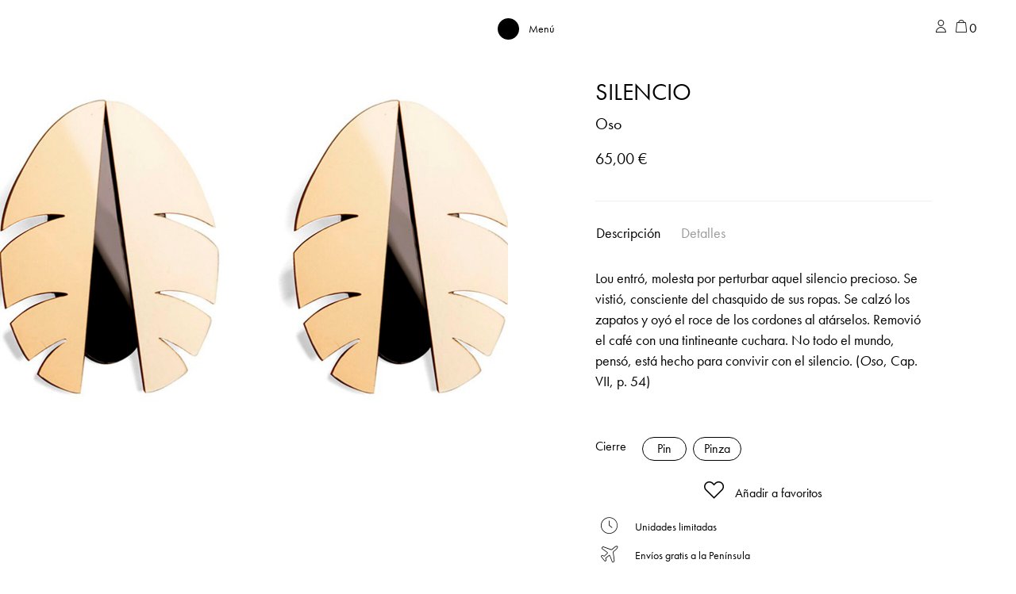

--- FILE ---
content_type: text/html; charset=UTF-8
request_url: https://papiroga.com/oso/silencio/
body_size: 23759
content:
<!doctype html>
<html lang="es-ES">
<head>
	<meta charset="UTF-8">
	<meta name="viewport" content="width=device-width, initial-scale=1, shrink-to-fit=no">
	<link rel="profile" href="http://gmpg.org/xfn/11">
	<link rel="apple-touch-icon" sizes="180x180" href="/apple-touch-icon.png">
	<link rel="icon" type="image/png" sizes="32x32" href="/favicon-32x32.png">
	<link rel="icon" type="image/png" sizes="16x16" href="/favicon-16x16.png">
	<link rel="manifest" href="/site.webmanifest">
	<meta name="msapplication-TileColor" content="#da532c">
	<meta name="theme-color" content="#ffffff">
	<script>
		window.dataLayer = window.dataLayer || [];
		function gtag() {
			dataLayer.push(arguments);
		}
		gtag("consent", "default", {
			ad_storage: "denied",
			ad_user_data: "denied", 
			ad_personalization: "denied",
			analytics_storage: "denied",
			functionality_storage: "denied",
			personalization_storage: "denied",
			security_storage: "granted",
			wait_for_update: 2000,
		});
		gtag("set", "ads_data_redaction", true);
		gtag("set", "url_passthrough", true);
	</script>

					<script>document.documentElement.className = document.documentElement.className + ' yes-js js_active js'</script>
			<meta name='robots' content='index, follow, max-image-preview:large, max-snippet:-1, max-video-preview:-1' />

<!-- Google Tag Manager for WordPress by gtm4wp.com -->
<script data-cfasync="false" data-pagespeed-no-defer>
	var gtm4wp_datalayer_name = "dataLayer";
	var dataLayer = dataLayer || [];
	const gtm4wp_use_sku_instead = false;
	const gtm4wp_currency = 'EUR';
	const gtm4wp_product_per_impression = 10;
	const gtm4wp_clear_ecommerce = false;
	const gtm4wp_datalayer_max_timeout = 2000;
</script>
<!-- End Google Tag Manager for WordPress by gtm4wp.com -->
	<!-- This site is optimized with the Yoast SEO Premium plugin v26.8 (Yoast SEO v26.8) - https://yoast.com/product/yoast-seo-premium-wordpress/ -->
	<title>SILENCIO - papiroga</title>
	<meta name="description" content="Lou entró, molesta por perturbar aquel silencio precioso. Se vistió, consciente del chasquido de sus ropas. Se calzó los zapatos y oyó el roce de los cordon" />
	<link rel="canonical" href="https://papiroga.com/oso/silencio/" />
	<meta property="og:locale" content="es_ES" />
	<meta property="og:type" content="product" />
	<meta property="og:title" content="SILENCIO" />
	<meta property="og:description" content="Lou entró, molesta por perturbar aquel silencio precioso. Se vistió, consciente del chasquido de sus ropas. Se calzó los zapatos y oyó el roce de los cordones al atárselos. Removió el café con una tintineante cuchara. No todo el mundo, pensó, está hecho para convivir con el silencio. (Oso, Cap. VII, p. 54)" />
	<meta property="og:url" content="https://papiroga.com/oso/silencio/" />
	<meta property="og:site_name" content="papiroga" />
	<meta property="article:modified_time" content="2024-12-13T11:46:57+00:00" />
	<meta property="og:image" content="https://papiroga.com/wp-content/uploads/nc/2016/10/Silencio-Oso.jpg" />
	<meta property="og:image:width" content="1260" />
	<meta property="og:image:height" content="1220" />
	<meta property="og:image:type" content="image/jpeg" />
	<meta name="twitter:card" content="summary_large_image" />
	<meta name="twitter:label1" content="Disponibilidad" />
	<meta name="twitter:data1" content="Sin existencias" />
	<script type="application/ld+json" class="yoast-schema-graph">{"@context":"https://schema.org","@graph":[{"@type":["WebPage","ItemPage"],"@id":"https://papiroga.com/oso/silencio/","url":"https://papiroga.com/oso/silencio/","name":"SILENCIO - papiroga","isPartOf":{"@id":"https://papiroga.com/#website"},"primaryImageOfPage":{"@id":"https://papiroga.com/oso/silencio/#primaryimage"},"image":{"@id":"https://papiroga.com/oso/silencio/#primaryimage"},"thumbnailUrl":"https://papiroga.com/wp-content/uploads/nc/2016/10/Silencio-Oso.jpg","breadcrumb":{"@id":"https://papiroga.com/oso/silencio/#breadcrumb"},"inLanguage":"es","potentialAction":{"@type":"BuyAction","target":"https://papiroga.com/oso/silencio/"}},{"@type":"ImageObject","inLanguage":"es","@id":"https://papiroga.com/oso/silencio/#primaryimage","url":"https://papiroga.com/wp-content/uploads/nc/2016/10/Silencio-Oso.jpg","contentUrl":"https://papiroga.com/wp-content/uploads/nc/2016/10/Silencio-Oso.jpg","width":1260,"height":1220,"caption":"SILENCIO"},{"@type":"BreadcrumbList","@id":"https://papiroga.com/oso/silencio/#breadcrumb","itemListElement":[{"@type":"ListItem","position":1,"name":"Portada","item":"https://papiroga.com/"},{"@type":"ListItem","position":2,"name":"Shop","item":"https://papiroga.com/"},{"@type":"ListItem","position":3,"name":"SILENCIO"}]},{"@type":"WebSite","@id":"https://papiroga.com/#website","url":"https://papiroga.com/","name":"papiroga","description":"How do you wanna feel today?","publisher":{"@id":"https://papiroga.com/#organization"},"potentialAction":[{"@type":"SearchAction","target":{"@type":"EntryPoint","urlTemplate":"https://papiroga.com/?s={search_term_string}"},"query-input":{"@type":"PropertyValueSpecification","valueRequired":true,"valueName":"search_term_string"}}],"inLanguage":"es"},{"@type":"Organization","@id":"https://papiroga.com/#organization","name":"papiroga","url":"https://papiroga.com/","logo":{"@type":"ImageObject","inLanguage":"es","@id":"https://papiroga.com/#/schema/logo/image/","url":"https://papiroga.com/wp-content/uploads/2024/09/Logotipo-papiroga.png","contentUrl":"https://papiroga.com/wp-content/uploads/2024/09/Logotipo-papiroga.png","width":2070,"height":401,"caption":"papiroga"},"image":{"@id":"https://papiroga.com/#/schema/logo/image/"},"sameAs":["https://www.instagram.com/papiroga/"]}]}</script>
	<meta property="og:availability" content="out of stock" />
	<meta property="product:availability" content="out of stock" />
	<meta property="product:retailer_item_id" content="Silencio" />
	<meta property="product:condition" content="new" />
	<!-- / Yoast SEO Premium plugin. -->


<script type='application/javascript'  id='pys-version-script'>console.log('PixelYourSite Free version 11.1.4.2');</script>
<link rel='dns-prefetch' href='//papiroga.com' />
<link rel='dns-prefetch' href='//use.typekit.net' />
<link rel="alternate" type="application/rss+xml" title="papiroga &raquo; Feed" href="https://papiroga.com/feed/" />
<link rel="alternate" type="application/rss+xml" title="papiroga &raquo; Feed de los comentarios" href="https://papiroga.com/comments/feed/" />
<link rel="alternate" title="oEmbed (JSON)" type="application/json+oembed" href="https://papiroga.com/wp-json/oembed/1.0/embed?url=https%3A%2F%2Fpapiroga.com%2Foso%2Fsilencio%2F" />
<link rel="alternate" title="oEmbed (XML)" type="text/xml+oembed" href="https://papiroga.com/wp-json/oembed/1.0/embed?url=https%3A%2F%2Fpapiroga.com%2Foso%2Fsilencio%2F&#038;format=xml" />
<style id='wp-img-auto-sizes-contain-inline-css' type='text/css'>
img:is([sizes=auto i],[sizes^="auto," i]){contain-intrinsic-size:3000px 1500px}
/*# sourceURL=wp-img-auto-sizes-contain-inline-css */
</style>
<link rel='stylesheet' id='font-awesome-css' href='https://papiroga.com/wp-content/plugins/load-more-products-for-woocommerce/berocket/assets/css/font-awesome.min.css?ver=6.9' type='text/css' media='all' />
<style id='font-awesome-inline-css' type='text/css'>
[data-font="FontAwesome"]:before {font-family: 'FontAwesome' !important;content: attr(data-icon) !important;speak: none !important;font-weight: normal !important;font-variant: normal !important;text-transform: none !important;line-height: 1 !important;font-style: normal !important;-webkit-font-smoothing: antialiased !important;-moz-osx-font-smoothing: grayscale !important;}
/*# sourceURL=font-awesome-inline-css */
</style>
<link rel='stylesheet' id='woo-conditional-shipping-blocks-style-css' href='https://papiroga.com/wp-content/plugins/conditional-shipping-for-woocommerce/frontend/css/woo-conditional-shipping.css?ver=3.6.0.free' type='text/css' media='all' />
<link rel='stylesheet' id='wp-block-library-css' href='https://papiroga.com/wp-includes/css/dist/block-library/style.min.css?ver=6.9' type='text/css' media='all' />
<style id='classic-theme-styles-inline-css' type='text/css'>
/*! This file is auto-generated */
.wp-block-button__link{color:#fff;background-color:#32373c;border-radius:9999px;box-shadow:none;text-decoration:none;padding:calc(.667em + 2px) calc(1.333em + 2px);font-size:1.125em}.wp-block-file__button{background:#32373c;color:#fff;text-decoration:none}
/*# sourceURL=/wp-includes/css/classic-themes.min.css */
</style>
<style id='safe-svg-svg-icon-style-inline-css' type='text/css'>
.safe-svg-cover{text-align:center}.safe-svg-cover .safe-svg-inside{display:inline-block;max-width:100%}.safe-svg-cover svg{fill:currentColor;height:100%;max-height:100%;max-width:100%;width:100%}

/*# sourceURL=https://papiroga.com/wp-content/plugins/safe-svg/dist/safe-svg-block-frontend.css */
</style>
<link rel='stylesheet' id='jquery-selectBox-css' href='https://papiroga.com/wp-content/plugins/yith-woocommerce-wishlist/assets/css/jquery.selectBox.css?ver=1.2.0' type='text/css' media='all' />
<link rel='stylesheet' id='woocommerce_prettyPhoto_css-css' href='//papiroga.com/wp-content/plugins/woocommerce/assets/css/prettyPhoto.css?ver=3.1.6' type='text/css' media='all' />
<link rel='stylesheet' id='yith-wcwl-main-css' href='https://papiroga.com/wp-content/plugins/yith-woocommerce-wishlist/assets/css/style.css?ver=4.12.0' type='text/css' media='all' />
<style id='yith-wcwl-main-inline-css' type='text/css'>
 :root { --color-add-to-wishlist-background: #333333; --color-add-to-wishlist-text: #FFFFFF; --color-add-to-wishlist-border: #333333; --color-add-to-wishlist-background-hover: #333333; --color-add-to-wishlist-text-hover: #FFFFFF; --color-add-to-wishlist-border-hover: #333333; --rounded-corners-radius: 16px; --color-add-to-cart-background: #333333; --color-add-to-cart-text: #FFFFFF; --color-add-to-cart-border: #333333; --color-add-to-cart-background-hover: #4F4F4F; --color-add-to-cart-text-hover: #FFFFFF; --color-add-to-cart-border-hover: #4F4F4F; --add-to-cart-rounded-corners-radius: 16px; --color-button-style-1-background: #333333; --color-button-style-1-text: #FFFFFF; --color-button-style-1-border: #333333; --color-button-style-1-background-hover: #4F4F4F; --color-button-style-1-text-hover: #FFFFFF; --color-button-style-1-border-hover: #4F4F4F; --color-button-style-2-background: #333333; --color-button-style-2-text: #FFFFFF; --color-button-style-2-border: #333333; --color-button-style-2-background-hover: #4F4F4F; --color-button-style-2-text-hover: #FFFFFF; --color-button-style-2-border-hover: #4F4F4F; --color-wishlist-table-background: #FFFFFF; --color-wishlist-table-text: #6d6c6c; --color-wishlist-table-border: #FFFFFF; --color-headers-background: #F4F4F4; --color-share-button-color: #FFFFFF; --color-share-button-color-hover: #FFFFFF; --color-fb-button-background: #39599E; --color-fb-button-background-hover: #595A5A; --color-tw-button-background: #45AFE2; --color-tw-button-background-hover: #595A5A; --color-pr-button-background: #AB2E31; --color-pr-button-background-hover: #595A5A; --color-em-button-background: #FBB102; --color-em-button-background-hover: #595A5A; --color-wa-button-background: #00A901; --color-wa-button-background-hover: #595A5A; --feedback-duration: 3s } 
 :root { --color-add-to-wishlist-background: #333333; --color-add-to-wishlist-text: #FFFFFF; --color-add-to-wishlist-border: #333333; --color-add-to-wishlist-background-hover: #333333; --color-add-to-wishlist-text-hover: #FFFFFF; --color-add-to-wishlist-border-hover: #333333; --rounded-corners-radius: 16px; --color-add-to-cart-background: #333333; --color-add-to-cart-text: #FFFFFF; --color-add-to-cart-border: #333333; --color-add-to-cart-background-hover: #4F4F4F; --color-add-to-cart-text-hover: #FFFFFF; --color-add-to-cart-border-hover: #4F4F4F; --add-to-cart-rounded-corners-radius: 16px; --color-button-style-1-background: #333333; --color-button-style-1-text: #FFFFFF; --color-button-style-1-border: #333333; --color-button-style-1-background-hover: #4F4F4F; --color-button-style-1-text-hover: #FFFFFF; --color-button-style-1-border-hover: #4F4F4F; --color-button-style-2-background: #333333; --color-button-style-2-text: #FFFFFF; --color-button-style-2-border: #333333; --color-button-style-2-background-hover: #4F4F4F; --color-button-style-2-text-hover: #FFFFFF; --color-button-style-2-border-hover: #4F4F4F; --color-wishlist-table-background: #FFFFFF; --color-wishlist-table-text: #6d6c6c; --color-wishlist-table-border: #FFFFFF; --color-headers-background: #F4F4F4; --color-share-button-color: #FFFFFF; --color-share-button-color-hover: #FFFFFF; --color-fb-button-background: #39599E; --color-fb-button-background-hover: #595A5A; --color-tw-button-background: #45AFE2; --color-tw-button-background-hover: #595A5A; --color-pr-button-background: #AB2E31; --color-pr-button-background-hover: #595A5A; --color-em-button-background: #FBB102; --color-em-button-background-hover: #595A5A; --color-wa-button-background: #00A901; --color-wa-button-background-hover: #595A5A; --feedback-duration: 3s } 
/*# sourceURL=yith-wcwl-main-inline-css */
</style>
<style id='global-styles-inline-css' type='text/css'>
:root{--wp--preset--aspect-ratio--square: 1;--wp--preset--aspect-ratio--4-3: 4/3;--wp--preset--aspect-ratio--3-4: 3/4;--wp--preset--aspect-ratio--3-2: 3/2;--wp--preset--aspect-ratio--2-3: 2/3;--wp--preset--aspect-ratio--16-9: 16/9;--wp--preset--aspect-ratio--9-16: 9/16;--wp--preset--color--black: #000000;--wp--preset--color--cyan-bluish-gray: #abb8c3;--wp--preset--color--white: #ffffff;--wp--preset--color--pale-pink: #f78da7;--wp--preset--color--vivid-red: #cf2e2e;--wp--preset--color--luminous-vivid-orange: #ff6900;--wp--preset--color--luminous-vivid-amber: #fcb900;--wp--preset--color--light-green-cyan: #7bdcb5;--wp--preset--color--vivid-green-cyan: #00d084;--wp--preset--color--pale-cyan-blue: #8ed1fc;--wp--preset--color--vivid-cyan-blue: #0693e3;--wp--preset--color--vivid-purple: #9b51e0;--wp--preset--gradient--vivid-cyan-blue-to-vivid-purple: linear-gradient(135deg,rgb(6,147,227) 0%,rgb(155,81,224) 100%);--wp--preset--gradient--light-green-cyan-to-vivid-green-cyan: linear-gradient(135deg,rgb(122,220,180) 0%,rgb(0,208,130) 100%);--wp--preset--gradient--luminous-vivid-amber-to-luminous-vivid-orange: linear-gradient(135deg,rgb(252,185,0) 0%,rgb(255,105,0) 100%);--wp--preset--gradient--luminous-vivid-orange-to-vivid-red: linear-gradient(135deg,rgb(255,105,0) 0%,rgb(207,46,46) 100%);--wp--preset--gradient--very-light-gray-to-cyan-bluish-gray: linear-gradient(135deg,rgb(238,238,238) 0%,rgb(169,184,195) 100%);--wp--preset--gradient--cool-to-warm-spectrum: linear-gradient(135deg,rgb(74,234,220) 0%,rgb(151,120,209) 20%,rgb(207,42,186) 40%,rgb(238,44,130) 60%,rgb(251,105,98) 80%,rgb(254,248,76) 100%);--wp--preset--gradient--blush-light-purple: linear-gradient(135deg,rgb(255,206,236) 0%,rgb(152,150,240) 100%);--wp--preset--gradient--blush-bordeaux: linear-gradient(135deg,rgb(254,205,165) 0%,rgb(254,45,45) 50%,rgb(107,0,62) 100%);--wp--preset--gradient--luminous-dusk: linear-gradient(135deg,rgb(255,203,112) 0%,rgb(199,81,192) 50%,rgb(65,88,208) 100%);--wp--preset--gradient--pale-ocean: linear-gradient(135deg,rgb(255,245,203) 0%,rgb(182,227,212) 50%,rgb(51,167,181) 100%);--wp--preset--gradient--electric-grass: linear-gradient(135deg,rgb(202,248,128) 0%,rgb(113,206,126) 100%);--wp--preset--gradient--midnight: linear-gradient(135deg,rgb(2,3,129) 0%,rgb(40,116,252) 100%);--wp--preset--font-size--small: 13px;--wp--preset--font-size--medium: 20px;--wp--preset--font-size--large: 36px;--wp--preset--font-size--x-large: 42px;--wp--preset--spacing--20: 0.44rem;--wp--preset--spacing--30: 0.67rem;--wp--preset--spacing--40: 1rem;--wp--preset--spacing--50: 1.5rem;--wp--preset--spacing--60: 2.25rem;--wp--preset--spacing--70: 3.38rem;--wp--preset--spacing--80: 5.06rem;--wp--preset--shadow--natural: 6px 6px 9px rgba(0, 0, 0, 0.2);--wp--preset--shadow--deep: 12px 12px 50px rgba(0, 0, 0, 0.4);--wp--preset--shadow--sharp: 6px 6px 0px rgba(0, 0, 0, 0.2);--wp--preset--shadow--outlined: 6px 6px 0px -3px rgb(255, 255, 255), 6px 6px rgb(0, 0, 0);--wp--preset--shadow--crisp: 6px 6px 0px rgb(0, 0, 0);}:where(.is-layout-flex){gap: 0.5em;}:where(.is-layout-grid){gap: 0.5em;}body .is-layout-flex{display: flex;}.is-layout-flex{flex-wrap: wrap;align-items: center;}.is-layout-flex > :is(*, div){margin: 0;}body .is-layout-grid{display: grid;}.is-layout-grid > :is(*, div){margin: 0;}:where(.wp-block-columns.is-layout-flex){gap: 2em;}:where(.wp-block-columns.is-layout-grid){gap: 2em;}:where(.wp-block-post-template.is-layout-flex){gap: 1.25em;}:where(.wp-block-post-template.is-layout-grid){gap: 1.25em;}.has-black-color{color: var(--wp--preset--color--black) !important;}.has-cyan-bluish-gray-color{color: var(--wp--preset--color--cyan-bluish-gray) !important;}.has-white-color{color: var(--wp--preset--color--white) !important;}.has-pale-pink-color{color: var(--wp--preset--color--pale-pink) !important;}.has-vivid-red-color{color: var(--wp--preset--color--vivid-red) !important;}.has-luminous-vivid-orange-color{color: var(--wp--preset--color--luminous-vivid-orange) !important;}.has-luminous-vivid-amber-color{color: var(--wp--preset--color--luminous-vivid-amber) !important;}.has-light-green-cyan-color{color: var(--wp--preset--color--light-green-cyan) !important;}.has-vivid-green-cyan-color{color: var(--wp--preset--color--vivid-green-cyan) !important;}.has-pale-cyan-blue-color{color: var(--wp--preset--color--pale-cyan-blue) !important;}.has-vivid-cyan-blue-color{color: var(--wp--preset--color--vivid-cyan-blue) !important;}.has-vivid-purple-color{color: var(--wp--preset--color--vivid-purple) !important;}.has-black-background-color{background-color: var(--wp--preset--color--black) !important;}.has-cyan-bluish-gray-background-color{background-color: var(--wp--preset--color--cyan-bluish-gray) !important;}.has-white-background-color{background-color: var(--wp--preset--color--white) !important;}.has-pale-pink-background-color{background-color: var(--wp--preset--color--pale-pink) !important;}.has-vivid-red-background-color{background-color: var(--wp--preset--color--vivid-red) !important;}.has-luminous-vivid-orange-background-color{background-color: var(--wp--preset--color--luminous-vivid-orange) !important;}.has-luminous-vivid-amber-background-color{background-color: var(--wp--preset--color--luminous-vivid-amber) !important;}.has-light-green-cyan-background-color{background-color: var(--wp--preset--color--light-green-cyan) !important;}.has-vivid-green-cyan-background-color{background-color: var(--wp--preset--color--vivid-green-cyan) !important;}.has-pale-cyan-blue-background-color{background-color: var(--wp--preset--color--pale-cyan-blue) !important;}.has-vivid-cyan-blue-background-color{background-color: var(--wp--preset--color--vivid-cyan-blue) !important;}.has-vivid-purple-background-color{background-color: var(--wp--preset--color--vivid-purple) !important;}.has-black-border-color{border-color: var(--wp--preset--color--black) !important;}.has-cyan-bluish-gray-border-color{border-color: var(--wp--preset--color--cyan-bluish-gray) !important;}.has-white-border-color{border-color: var(--wp--preset--color--white) !important;}.has-pale-pink-border-color{border-color: var(--wp--preset--color--pale-pink) !important;}.has-vivid-red-border-color{border-color: var(--wp--preset--color--vivid-red) !important;}.has-luminous-vivid-orange-border-color{border-color: var(--wp--preset--color--luminous-vivid-orange) !important;}.has-luminous-vivid-amber-border-color{border-color: var(--wp--preset--color--luminous-vivid-amber) !important;}.has-light-green-cyan-border-color{border-color: var(--wp--preset--color--light-green-cyan) !important;}.has-vivid-green-cyan-border-color{border-color: var(--wp--preset--color--vivid-green-cyan) !important;}.has-pale-cyan-blue-border-color{border-color: var(--wp--preset--color--pale-cyan-blue) !important;}.has-vivid-cyan-blue-border-color{border-color: var(--wp--preset--color--vivid-cyan-blue) !important;}.has-vivid-purple-border-color{border-color: var(--wp--preset--color--vivid-purple) !important;}.has-vivid-cyan-blue-to-vivid-purple-gradient-background{background: var(--wp--preset--gradient--vivid-cyan-blue-to-vivid-purple) !important;}.has-light-green-cyan-to-vivid-green-cyan-gradient-background{background: var(--wp--preset--gradient--light-green-cyan-to-vivid-green-cyan) !important;}.has-luminous-vivid-amber-to-luminous-vivid-orange-gradient-background{background: var(--wp--preset--gradient--luminous-vivid-amber-to-luminous-vivid-orange) !important;}.has-luminous-vivid-orange-to-vivid-red-gradient-background{background: var(--wp--preset--gradient--luminous-vivid-orange-to-vivid-red) !important;}.has-very-light-gray-to-cyan-bluish-gray-gradient-background{background: var(--wp--preset--gradient--very-light-gray-to-cyan-bluish-gray) !important;}.has-cool-to-warm-spectrum-gradient-background{background: var(--wp--preset--gradient--cool-to-warm-spectrum) !important;}.has-blush-light-purple-gradient-background{background: var(--wp--preset--gradient--blush-light-purple) !important;}.has-blush-bordeaux-gradient-background{background: var(--wp--preset--gradient--blush-bordeaux) !important;}.has-luminous-dusk-gradient-background{background: var(--wp--preset--gradient--luminous-dusk) !important;}.has-pale-ocean-gradient-background{background: var(--wp--preset--gradient--pale-ocean) !important;}.has-electric-grass-gradient-background{background: var(--wp--preset--gradient--electric-grass) !important;}.has-midnight-gradient-background{background: var(--wp--preset--gradient--midnight) !important;}.has-small-font-size{font-size: var(--wp--preset--font-size--small) !important;}.has-medium-font-size{font-size: var(--wp--preset--font-size--medium) !important;}.has-large-font-size{font-size: var(--wp--preset--font-size--large) !important;}.has-x-large-font-size{font-size: var(--wp--preset--font-size--x-large) !important;}
:where(.wp-block-post-template.is-layout-flex){gap: 1.25em;}:where(.wp-block-post-template.is-layout-grid){gap: 1.25em;}
:where(.wp-block-term-template.is-layout-flex){gap: 1.25em;}:where(.wp-block-term-template.is-layout-grid){gap: 1.25em;}
:where(.wp-block-columns.is-layout-flex){gap: 2em;}:where(.wp-block-columns.is-layout-grid){gap: 2em;}
:root :where(.wp-block-pullquote){font-size: 1.5em;line-height: 1.6;}
/*# sourceURL=global-styles-inline-css */
</style>
<style id='woocommerce-inline-inline-css' type='text/css'>
.woocommerce form .form-row .required { visibility: visible; }
/*# sourceURL=woocommerce-inline-inline-css */
</style>
<link rel='stylesheet' id='wpsl-styles-css' href='https://papiroga.com/wp-content/plugins/wp-store-locator/css/styles.min.css?ver=2.2.261' type='text/css' media='all' />
<link rel='stylesheet' id='woo_conditional_shipping_css-css' href='https://papiroga.com/wp-content/plugins/conditional-shipping-for-woocommerce/includes/frontend/../../frontend/css/woo-conditional-shipping.css?ver=3.6.0.free' type='text/css' media='all' />
<link rel='stylesheet' id='woo-variation-swatches-css' href='https://papiroga.com/wp-content/plugins/woo-variation-swatches/assets/css/frontend.min.css?ver=1762900252' type='text/css' media='all' />
<style id='woo-variation-swatches-inline-css' type='text/css'>
:root {
--wvs-tick:url("data:image/svg+xml;utf8,%3Csvg filter='drop-shadow(0px 0px 2px rgb(0 0 0 / .8))' xmlns='http://www.w3.org/2000/svg'  viewBox='0 0 30 30'%3E%3Cpath fill='none' stroke='%23ffffff' stroke-linecap='round' stroke-linejoin='round' stroke-width='4' d='M4 16L11 23 27 7'/%3E%3C/svg%3E");

--wvs-cross:url("data:image/svg+xml;utf8,%3Csvg filter='drop-shadow(0px 0px 5px rgb(255 255 255 / .6))' xmlns='http://www.w3.org/2000/svg' width='72px' height='72px' viewBox='0 0 24 24'%3E%3Cpath fill='none' stroke='%23ff0000' stroke-linecap='round' stroke-width='0.6' d='M5 5L19 19M19 5L5 19'/%3E%3C/svg%3E");
--wvs-single-product-item-width:30px;
--wvs-single-product-item-height:30px;
--wvs-single-product-item-font-size:16px}
/*# sourceURL=woo-variation-swatches-inline-css */
</style>
<link rel='stylesheet' id='wcpf-plugin-style-css' href='https://papiroga.com/wp-content/plugins/woocommerce-product-filters/assets/css/plugin.css?ver=1.4.40' type='text/css' media='all' />
<link rel='stylesheet' id='brands-styles-css' href='https://papiroga.com/wp-content/plugins/woocommerce/assets/css/brands.css?ver=10.3.7' type='text/css' media='all' />
<link rel='stylesheet' id='encode-typo-adobe-css' href='https://use.typekit.net/wey8xan.css?ver=1.20' type='text/css' media='all' />
<link rel='stylesheet' id='space-oddity-style-css' href='https://papiroga.com/wp-content/themes/space-oddity/style.css?ver=3.19' type='text/css' media='all' />
<link rel='stylesheet' id='animations-papiroga-css' href='https://papiroga.com/wp-content/themes/space-oddity/animations/style.css?ver=1.50' type='text/css' media='all' />
<link rel='stylesheet' id='wcwl_frontend-css' href='https://papiroga.com/wp-content/plugins/woocommerce-waitlist/includes/css/src/wcwl_frontend.min.css?ver=2.5.1' type='text/css' media='all' />
<link rel='stylesheet' id='dashicons-css' href='https://papiroga.com/wp-includes/css/dashicons.min.css?ver=6.9' type='text/css' media='all' />
<style id='dashicons-inline-css' type='text/css'>
[data-font="Dashicons"]:before {font-family: 'Dashicons' !important;content: attr(data-icon) !important;speak: none !important;font-weight: normal !important;font-variant: normal !important;text-transform: none !important;line-height: 1 !important;font-style: normal !important;-webkit-font-smoothing: antialiased !important;-moz-osx-font-smoothing: grayscale !important;}
/*# sourceURL=dashicons-inline-css */
</style>
<script type="text/javascript" id="jquery-core-js-extra">
/* <![CDATA[ */
var pysFacebookRest = {"restApiUrl":"https://papiroga.com/wp-json/pys-facebook/v1/event","debug":""};
//# sourceURL=jquery-core-js-extra
/* ]]> */
</script>
<script type="text/javascript" src="https://papiroga.com/wp-includes/js/jquery/jquery.min.js?ver=3.7.1" id="jquery-core-js"></script>
<script type="text/javascript" src="https://papiroga.com/wp-includes/js/jquery/jquery-migrate.min.js?ver=3.4.1" id="jquery-migrate-js"></script>
<script type="text/javascript" id="wpml-cookie-js-extra">
/* <![CDATA[ */
var wpml_cookies = {"wp-wpml_current_language":{"value":"es","expires":1,"path":"/"}};
var wpml_cookies = {"wp-wpml_current_language":{"value":"es","expires":1,"path":"/"}};
//# sourceURL=wpml-cookie-js-extra
/* ]]> */
</script>
<script type="text/javascript" src="https://papiroga.com/wp-content/plugins/sitepress-multilingual-cms/res/js/cookies/language-cookie.js?ver=486900" id="wpml-cookie-js" defer="defer" data-wp-strategy="defer"></script>
<script type="text/javascript" src="https://papiroga.com/wp-content/plugins/woocommerce/assets/js/jquery-blockui/jquery.blockUI.min.js?ver=2.7.0-wc.10.3.7" id="wc-jquery-blockui-js" data-wp-strategy="defer"></script>
<script type="text/javascript" id="wc-add-to-cart-js-extra">
/* <![CDATA[ */
var wc_add_to_cart_params = {"ajax_url":"/wp-admin/admin-ajax.php","wc_ajax_url":"/?wc-ajax=%%endpoint%%","i18n_view_cart":"Ver carrito","cart_url":"https://papiroga.com/carrito/","is_cart":"","cart_redirect_after_add":"no"};
//# sourceURL=wc-add-to-cart-js-extra
/* ]]> */
</script>
<script type="text/javascript" src="https://papiroga.com/wp-content/plugins/woocommerce/assets/js/frontend/add-to-cart.min.js?ver=10.3.7" id="wc-add-to-cart-js" defer="defer" data-wp-strategy="defer"></script>
<script type="text/javascript" id="wc-single-product-js-extra">
/* <![CDATA[ */
var wc_single_product_params = {"i18n_required_rating_text":"Por favor elige una puntuaci\u00f3n","i18n_rating_options":["1 de 5 estrellas","2 de 5 estrellas","3 de 5 estrellas","4 de 5 estrellas","5 de 5 estrellas"],"i18n_product_gallery_trigger_text":"Ver galer\u00eda de im\u00e1genes a pantalla completa","review_rating_required":"yes","flexslider":{"rtl":false,"animation":"slide","smoothHeight":true,"directionNav":false,"controlNav":"thumbnails","slideshow":false,"animationSpeed":500,"animationLoop":false,"allowOneSlide":false},"zoom_enabled":"","zoom_options":[],"photoswipe_enabled":"","photoswipe_options":{"shareEl":false,"closeOnScroll":false,"history":false,"hideAnimationDuration":0,"showAnimationDuration":0},"flexslider_enabled":""};
//# sourceURL=wc-single-product-js-extra
/* ]]> */
</script>
<script type="text/javascript" src="https://papiroga.com/wp-content/plugins/woocommerce/assets/js/frontend/single-product.min.js?ver=10.3.7" id="wc-single-product-js" defer="defer" data-wp-strategy="defer"></script>
<script type="text/javascript" src="https://papiroga.com/wp-content/plugins/woocommerce/assets/js/js-cookie/js.cookie.min.js?ver=2.1.4-wc.10.3.7" id="wc-js-cookie-js" defer="defer" data-wp-strategy="defer"></script>
<script type="text/javascript" id="woocommerce-js-extra">
/* <![CDATA[ */
var woocommerce_params = {"ajax_url":"/wp-admin/admin-ajax.php","wc_ajax_url":"/?wc-ajax=%%endpoint%%","i18n_password_show":"Mostrar contrase\u00f1a","i18n_password_hide":"Ocultar contrase\u00f1a"};
//# sourceURL=woocommerce-js-extra
/* ]]> */
</script>
<script type="text/javascript" src="https://papiroga.com/wp-content/plugins/woocommerce/assets/js/frontend/woocommerce.min.js?ver=10.3.7" id="woocommerce-js" defer="defer" data-wp-strategy="defer"></script>
<script type="text/javascript" id="woo-conditional-shipping-js-js-extra">
/* <![CDATA[ */
var conditional_shipping_settings = {"trigger_fields":[]};
//# sourceURL=woo-conditional-shipping-js-js-extra
/* ]]> */
</script>
<script type="text/javascript" src="https://papiroga.com/wp-content/plugins/conditional-shipping-for-woocommerce/includes/frontend/../../frontend/js/woo-conditional-shipping.js?ver=3.6.0.free" id="woo-conditional-shipping-js-js"></script>
<script type="text/javascript" src="https://papiroga.com/wp-includes/js/underscore.min.js?ver=1.13.7" id="underscore-js"></script>
<script type="text/javascript" id="wp-util-js-extra">
/* <![CDATA[ */
var _wpUtilSettings = {"ajax":{"url":"/wp-admin/admin-ajax.php"}};
//# sourceURL=wp-util-js-extra
/* ]]> */
</script>
<script type="text/javascript" src="https://papiroga.com/wp-includes/js/wp-util.min.js?ver=6.9" id="wp-util-js"></script>
<script type="text/javascript" src="https://papiroga.com/wp-includes/js/jquery/ui/core.min.js?ver=1.13.3" id="jquery-ui-core-js"></script>
<script type="text/javascript" src="https://papiroga.com/wp-includes/js/jquery/ui/mouse.min.js?ver=1.13.3" id="jquery-ui-mouse-js"></script>
<script type="text/javascript" src="https://papiroga.com/wp-includes/js/jquery/ui/slider.min.js?ver=1.13.3" id="jquery-ui-slider-js"></script>
<script type="text/javascript" src="https://papiroga.com/wp-content/plugins/woocommerce-product-filters/assets/js/front-vendor.js?ver=1.4.40" id="wcpf-plugin-vendor-script-js"></script>
<script type="text/javascript" src="https://papiroga.com/wp-content/plugins/woocommerce/assets/js/accounting/accounting.min.js?ver=0.4.2" id="wc-accounting-js"></script>
<script type="text/javascript" id="wcpf-plugin-script-js-extra">
/* <![CDATA[ */
var WCPFData = {"registerEntities":{"Project":{"id":"Project","class":"WooCommerce_Product_Filter_Plugin\\Entity","post_type":"wcpf_project","label":"Proyecto","default_options":{"urlNavigation":"query","filteringStarts":"auto","urlNavigationOptions":[],"useComponents":["pagination","sorting","results-count","page-title","breadcrumb"],"paginationAjax":true,"sortingAjax":true,"productsContainerSelector":".products","paginationSelector":".woocommerce-pagination","resultCountSelector":".woocommerce-result-count","sortingSelector":".woocommerce-ordering","pageTitleSelector":".woocommerce-products-header__title","breadcrumbSelector":".woocommerce-breadcrumb","multipleContainersForProducts":true},"is_grouped":true,"editor_component_class":"WooCommerce_Product_Filter_Plugin\\Project\\Editor_Component","filter_component_class":"WooCommerce_Product_Filter_Plugin\\Project\\Filter_Component","variations":false},"BoxListField":{"id":"BoxListField","class":"WooCommerce_Product_Filter_Plugin\\Entity","post_type":"wcpf_item","label":"Lista de casillas","default_options":{"itemsSource":"attribute","itemsDisplay":"all","queryType":"or","itemsDisplayHierarchical":true,"displayHierarchicalCollapsed":false,"displayTitle":true,"displayToggleContent":true,"defaultToggleState":"show","cssClass":"","actionForEmptyOptions":"hide","displayProductCount":true,"productCountPolicy":"for-option-only","multiSelect":true,"boxSize":"45px"},"is_grouped":false,"editor_component_class":"WooCommerce_Product_Filter_Plugin\\Field\\Box_list\\Editor_Component","filter_component_class":"WooCommerce_Product_Filter_Plugin\\Field\\Box_List\\Filter_Component","variations":true},"CheckBoxListField":{"id":"CheckBoxListField","class":"WooCommerce_Product_Filter_Plugin\\Entity","post_type":"wcpf_item","label":"Casilla de verificaci\u00f3n","default_options":{"itemsSource":"attribute","itemsDisplay":"all","queryType":"or","itemsDisplayHierarchical":true,"displayHierarchicalCollapsed":false,"displayTitle":true,"displayToggleContent":true,"defaultToggleState":"show","cssClass":"","actionForEmptyOptions":"hide","displayProductCount":true,"productCountPolicy":"for-option-only","seeMoreOptionsBy":"scrollbar","heightOfVisibleContent":12},"is_grouped":false,"editor_component_class":"WooCommerce_Product_Filter_Plugin\\Field\\Check_Box_List\\Editor_Component","filter_component_class":"WooCommerce_Product_Filter_Plugin\\Field\\Check_Box_List\\Filter_Component","variations":true},"DropDownListField":{"id":"DropDownListField","class":"WooCommerce_Product_Filter_Plugin\\Entity","post_type":"wcpf_item","label":"Men\u00fa desplegable","default_options":{"itemsSource":"attribute","itemsDisplay":"all","queryType":"or","itemsDisplayHierarchical":true,"displayHierarchicalCollapsed":false,"displayTitle":true,"displayToggleContent":true,"defaultToggleState":"show","cssClass":"","actionForEmptyOptions":"hide","displayProductCount":true,"productCountPolicy":"for-option-only","titleItemReset":"Mostrar todos"},"is_grouped":false,"editor_component_class":"WooCommerce_Product_Filter_Plugin\\Field\\Drop_Down_List\\Editor_Component","filter_component_class":"WooCommerce_Product_Filter_Plugin\\Field\\Drop_Down_List\\Filter_Component","variations":true},"ButtonField":{"id":"ButtonField","class":"WooCommerce_Product_Filter_Plugin\\Entity","post_type":"wcpf_item","label":"Bot\u00f3n","default_options":{"cssClass":"","action":"reset"},"is_grouped":false,"editor_component_class":"WooCommerce_Product_Filter_Plugin\\Field\\Button\\Editor_Component","filter_component_class":"WooCommerce_Product_Filter_Plugin\\Field\\Button\\Filter_Component","variations":true},"ColorListField":{"id":"ColorListField","class":"WooCommerce_Product_Filter_Plugin\\Entity","post_type":"wcpf_item","label":"Colores","default_options":{"itemsSource":"attribute","itemsDisplay":"all","queryType":"or","itemsDisplayHierarchical":true,"displayHierarchicalCollapsed":false,"displayTitle":true,"displayToggleContent":true,"defaultToggleState":"show","cssClass":"","actionForEmptyOptions":"hide","displayProductCount":true,"productCountPolicy":"for-option-only","optionKey":"colors"},"is_grouped":false,"editor_component_class":"WooCommerce_Product_Filter_Plugin\\Field\\Color_List\\Editor_Component","filter_component_class":"WooCommerce_Product_Filter_Plugin\\Field\\Color_List\\Filter_Component","variations":true},"RadioListField":{"id":"RadioListField","class":"WooCommerce_Product_Filter_Plugin\\Entity","post_type":"wcpf_item","label":"Radio","default_options":{"itemsSource":"attribute","itemsDisplay":"all","queryType":"or","itemsDisplayHierarchical":true,"displayHierarchicalCollapsed":false,"displayTitle":true,"displayToggleContent":true,"defaultToggleState":"show","cssClass":"","actionForEmptyOptions":"hide","displayProductCount":true,"productCountPolicy":"for-option-only","titleItemReset":"Mostrar todos","seeMoreOptionsBy":"scrollbar","heightOfVisibleContent":12},"is_grouped":false,"editor_component_class":"WooCommerce_Product_Filter_Plugin\\Field\\Radio_List\\Editor_Component","filter_component_class":"WooCommerce_Product_Filter_Plugin\\Field\\Radio_List\\Filter_Component","variations":true},"TextListField":{"id":"TextListField","class":"WooCommerce_Product_Filter_Plugin\\Entity","post_type":"wcpf_item","label":"Lista de texto","default_options":{"itemsSource":"attribute","itemsDisplay":"all","queryType":"or","itemsDisplayHierarchical":true,"displayHierarchicalCollapsed":false,"displayTitle":true,"displayToggleContent":true,"defaultToggleState":"show","cssClass":"","actionForEmptyOptions":"hide","displayProductCount":true,"productCountPolicy":"for-option-only","multiSelect":true,"useInlineStyle":false},"is_grouped":false,"editor_component_class":"WooCommerce_Product_Filter_Plugin\\Field\\Text_List\\Editor_Component","filter_component_class":"WooCommerce_Product_Filter_Plugin\\Field\\Text_List\\Filter_Component","variations":true},"PriceSliderField":{"id":"PriceSliderField","class":"WooCommerce_Product_Filter_Plugin\\Entity","post_type":"wcpf_item","label":"Control deslizante de precios","default_options":{"minPriceOptionKey":"min-price","maxPriceOptionKey":"max-price","optionKey":"price","optionKeyFormat":"dash","cssClass":"","displayMinMaxInput":true,"displayTitle":true,"displayToggleContent":true,"defaultToggleState":"show","displayPriceLabel":true},"is_grouped":false,"editor_component_class":"WooCommerce_Product_Filter_Plugin\\Field\\Price_Slider\\Editor_Component","filter_component_class":"WooCommerce_Product_Filter_Plugin\\Field\\Price_Slider\\Filter_Component","variations":false},"SimpleBoxLayout":{"id":"SimpleBoxLayout","class":"WooCommerce_Product_Filter_Plugin\\Entity","post_type":"wcpf_item","label":"Casilla simple","default_options":{"displayToggleContent":true,"defaultToggleState":"show","cssClass":""},"is_grouped":true,"editor_component_class":"WooCommerce_Product_Filter_Plugin\\Layout\\Simple_Box\\Editor_Component","filter_component_class":"WooCommerce_Product_Filter_Plugin\\Layout\\Simple_Box\\Filter_Component","variations":false},"ColumnsLayout":{"id":"ColumnsLayout","class":"WooCommerce_Product_Filter_Plugin\\Entity","post_type":"wcpf_item","label":"Columnas","default_options":{"columns":[{"entities":[],"options":{"width":"50%"}}]},"is_grouped":true,"editor_component_class":"WooCommerce_Product_Filter_Plugin\\Layout\\Columns\\Editor_Component","filter_component_class":"WooCommerce_Product_Filter_Plugin\\Layout\\Columns\\Filter_Component","variations":false}},"messages":{"selectNoMatchesFound":"No se han encontrado coincidencias"},"selectors":{"productsContainer":".products","paginationContainer":".woocommerce-pagination","resultCount":".woocommerce-result-count","sorting":".woocommerce-ordering","pageTitle":".woocommerce-products-header__title","breadcrumb":".woocommerce-breadcrumb"},"pageUrl":"https://papiroga.com/oso/silencio/","isPaged":"","scriptAfterProductsUpdate":"var animEl = jQuery('.animate'); animEl.each(function () { var self = this; /* eslint-disable*/ var inview = new Waypoint.Inview({ /* eslint-enable*/ element: this, enter: function(direction) { jQuery(self).addClass('has-animated'); }, exited: function(direction) { jQuery(self).removeClass('has-animated'); }, }) })","scrollTop":"no","priceFormat":{"currencyFormatNumDecimals":0,"currencyFormatSymbol":"&euro;","currencyFormatDecimalSep":",","currencyFormatThousandSep":".","currencyFormat":"%v&nbsp;%s"}};
//# sourceURL=wcpf-plugin-script-js-extra
/* ]]> */
</script>
<script type="text/javascript" src="https://papiroga.com/wp-content/plugins/woocommerce-product-filters/assets/build/js/plugin.js?ver=1.4.40" id="wcpf-plugin-script-js"></script>
<script type="text/javascript" src="https://papiroga.com/wp-content/plugins/pixelyoursite/dist/scripts/jquery.bind-first-0.2.3.min.js?ver=0.2.3" id="jquery-bind-first-js"></script>
<script type="text/javascript" src="https://papiroga.com/wp-content/plugins/pixelyoursite/dist/scripts/js.cookie-2.1.3.min.js?ver=2.1.3" id="js-cookie-pys-js"></script>
<script type="text/javascript" src="https://papiroga.com/wp-content/plugins/pixelyoursite/dist/scripts/tld.min.js?ver=2.3.1" id="js-tld-js"></script>
<script type="text/javascript" id="pys-js-extra">
/* <![CDATA[ */
var pysOptions = {"staticEvents":{"facebook":{"woo_view_content":[{"delay":0,"type":"static","name":"ViewContent","pixelIds":["742294649177495"],"eventID":"fb2c9c95-31d0-40ee-97b2-817bb9e91f85","params":{"content_ids":["20790"],"content_type":"product_group","tags":"cool","content_name":"SILENCIO","category_name":"Oso","value":"65","currency":"EUR","contents":[{"id":"20790","quantity":1}],"product_price":"65","page_title":"SILENCIO","post_type":"product","post_id":20790,"plugin":"PixelYourSite","user_role":"guest","event_url":"papiroga.com/oso/silencio/"},"e_id":"woo_view_content","ids":[],"hasTimeWindow":false,"timeWindow":0,"woo_order":"","edd_order":""}],"init_event":[{"delay":0,"type":"static","ajaxFire":false,"name":"PageView","pixelIds":["742294649177495"],"eventID":"4c46f3c8-3854-41b3-8063-b98fcf404860","params":{"page_title":"SILENCIO","post_type":"product","post_id":20790,"plugin":"PixelYourSite","user_role":"guest","event_url":"papiroga.com/oso/silencio/"},"e_id":"init_event","ids":[],"hasTimeWindow":false,"timeWindow":0,"woo_order":"","edd_order":""}]}},"dynamicEvents":{"automatic_event_form":{"facebook":{"delay":0,"type":"dyn","name":"Form","pixelIds":["742294649177495"],"eventID":"4b018566-f0d0-41db-98ae-678520bf1dbf","params":{"page_title":"SILENCIO","post_type":"product","post_id":20790,"plugin":"PixelYourSite","user_role":"guest","event_url":"papiroga.com/oso/silencio/"},"e_id":"automatic_event_form","ids":[],"hasTimeWindow":false,"timeWindow":0,"woo_order":"","edd_order":""}},"automatic_event_download":{"facebook":{"delay":0,"type":"dyn","name":"Download","extensions":["","doc","exe","js","pdf","ppt","tgz","zip","xls"],"pixelIds":["742294649177495"],"eventID":"caee5e62-e898-4b0e-92cd-1098fb493b94","params":{"page_title":"SILENCIO","post_type":"product","post_id":20790,"plugin":"PixelYourSite","user_role":"guest","event_url":"papiroga.com/oso/silencio/"},"e_id":"automatic_event_download","ids":[],"hasTimeWindow":false,"timeWindow":0,"woo_order":"","edd_order":""}},"automatic_event_comment":{"facebook":{"delay":0,"type":"dyn","name":"Comment","pixelIds":["742294649177495"],"eventID":"a6a38664-8ada-47b5-84da-b35fe2190d05","params":{"page_title":"SILENCIO","post_type":"product","post_id":20790,"plugin":"PixelYourSite","user_role":"guest","event_url":"papiroga.com/oso/silencio/"},"e_id":"automatic_event_comment","ids":[],"hasTimeWindow":false,"timeWindow":0,"woo_order":"","edd_order":""}},"automatic_event_scroll":{"facebook":{"delay":0,"type":"dyn","name":"PageScroll","scroll_percent":30,"pixelIds":["742294649177495"],"eventID":"d621566e-1b24-4b0c-9a14-eea6fe7be7d9","params":{"page_title":"SILENCIO","post_type":"product","post_id":20790,"plugin":"PixelYourSite","user_role":"guest","event_url":"papiroga.com/oso/silencio/"},"e_id":"automatic_event_scroll","ids":[],"hasTimeWindow":false,"timeWindow":0,"woo_order":"","edd_order":""}},"automatic_event_time_on_page":{"facebook":{"delay":0,"type":"dyn","name":"TimeOnPage","time_on_page":30,"pixelIds":["742294649177495"],"eventID":"5c634438-a913-4b73-acc2-a23d054fd6f2","params":{"page_title":"SILENCIO","post_type":"product","post_id":20790,"plugin":"PixelYourSite","user_role":"guest","event_url":"papiroga.com/oso/silencio/"},"e_id":"automatic_event_time_on_page","ids":[],"hasTimeWindow":false,"timeWindow":0,"woo_order":"","edd_order":""}}},"triggerEvents":[],"triggerEventTypes":[],"facebook":{"pixelIds":["742294649177495"],"advancedMatching":[],"advancedMatchingEnabled":true,"removeMetadata":false,"wooVariableAsSimple":false,"serverApiEnabled":true,"wooCRSendFromServer":false,"send_external_id":null,"enabled_medical":false,"do_not_track_medical_param":["event_url","post_title","page_title","landing_page","content_name","categories","category_name","tags"],"meta_ldu":false},"debug":"","siteUrl":"https://papiroga.com","ajaxUrl":"https://papiroga.com/wp-admin/admin-ajax.php","ajax_event":"e97866fc5f","enable_remove_download_url_param":"1","cookie_duration":"7","last_visit_duration":"60","enable_success_send_form":"","ajaxForServerEvent":"1","ajaxForServerStaticEvent":"1","useSendBeacon":"1","send_external_id":"1","external_id_expire":"180","track_cookie_for_subdomains":"1","google_consent_mode":"1","gdpr":{"ajax_enabled":true,"all_disabled_by_api":false,"facebook_disabled_by_api":false,"analytics_disabled_by_api":false,"google_ads_disabled_by_api":false,"pinterest_disabled_by_api":false,"bing_disabled_by_api":false,"reddit_disabled_by_api":false,"externalID_disabled_by_api":false,"facebook_prior_consent_enabled":true,"analytics_prior_consent_enabled":true,"google_ads_prior_consent_enabled":null,"pinterest_prior_consent_enabled":true,"bing_prior_consent_enabled":true,"cookiebot_integration_enabled":false,"cookiebot_facebook_consent_category":"marketing","cookiebot_analytics_consent_category":"statistics","cookiebot_tiktok_consent_category":"marketing","cookiebot_google_ads_consent_category":"marketing","cookiebot_pinterest_consent_category":"marketing","cookiebot_bing_consent_category":"marketing","consent_magic_integration_enabled":false,"real_cookie_banner_integration_enabled":false,"cookie_notice_integration_enabled":false,"cookie_law_info_integration_enabled":false,"analytics_storage":{"enabled":true,"value":"granted","filter":false},"ad_storage":{"enabled":true,"value":"granted","filter":false},"ad_user_data":{"enabled":true,"value":"granted","filter":false},"ad_personalization":{"enabled":true,"value":"granted","filter":false}},"cookie":{"disabled_all_cookie":false,"disabled_start_session_cookie":false,"disabled_advanced_form_data_cookie":false,"disabled_landing_page_cookie":false,"disabled_first_visit_cookie":false,"disabled_trafficsource_cookie":false,"disabled_utmTerms_cookie":false,"disabled_utmId_cookie":false},"tracking_analytics":{"TrafficSource":"direct","TrafficLanding":"https://papiroga.com/oso/silencio/","TrafficUtms":[],"TrafficUtmsId":[]},"GATags":{"ga_datalayer_type":"default","ga_datalayer_name":"dataLayerPYS"},"woo":{"enabled":true,"enabled_save_data_to_orders":true,"addToCartOnButtonEnabled":true,"addToCartOnButtonValueEnabled":true,"addToCartOnButtonValueOption":"price","singleProductId":20790,"removeFromCartSelector":"form.woocommerce-cart-form .remove","addToCartCatchMethod":"add_cart_hook","is_order_received_page":false,"containOrderId":false},"edd":{"enabled":false},"cache_bypass":"1769533975"};
//# sourceURL=pys-js-extra
/* ]]> */
</script>
<script type="text/javascript" src="https://papiroga.com/wp-content/plugins/pixelyoursite/dist/scripts/public.js?ver=11.1.4.2" id="pys-js"></script>
<link rel="https://api.w.org/" href="https://papiroga.com/wp-json/" /><link rel="alternate" title="JSON" type="application/json" href="https://papiroga.com/wp-json/wp/v2/product/20790" /><link rel="EditURI" type="application/rsd+xml" title="RSD" href="https://papiroga.com/xmlrpc.php?rsd" />
<meta name="generator" content="WordPress 6.9" />
<meta name="generator" content="WooCommerce 10.3.7" />
<link rel='shortlink' href='https://papiroga.com/?p=20790' />
<meta name="generator" content="WPML ver:4.8.6 stt:1,2;" />
<style></style><style>
                .lmp_load_more_button.br_lmp_button_settings .lmp_button:hover {
                    background-color: #9999ff!important;
                    color: #111111!important;
                }
                .lmp_load_more_button.br_lmp_prev_settings .lmp_button:hover {
                    background-color: #9999ff!important;
                    color: #111111!important;
                }li.product.lazy, .berocket_lgv_additional_data.lazy{opacity:0;}</style>
<!-- Google Tag Manager for WordPress by gtm4wp.com -->
<!-- GTM Container placement set to automatic -->
<script data-cfasync="false" data-pagespeed-no-defer>
	var dataLayer_content = {"pagePostType":"product","pagePostType2":"single-product","pagePostAuthor":"Josep","productRatingCounts":[],"productAverageRating":0,"productReviewCount":0,"productType":"variable","productIsVariable":1};
	dataLayer.push( dataLayer_content );
</script>
<script data-cfasync="false" data-pagespeed-no-defer>
(function(w,d,s,l,i){w[l]=w[l]||[];w[l].push({'gtm.start':
new Date().getTime(),event:'gtm.js'});var f=d.getElementsByTagName(s)[0],
j=d.createElement(s),dl=l!='dataLayer'?'&l='+l:'';j.async=true;j.src=
'//www.googletagmanager.com/gtm.js?id='+i+dl;f.parentNode.insertBefore(j,f);
})(window,document,'script','dataLayer','GTM-5B7GCS');
</script>
<!-- End Google Tag Manager for WordPress by gtm4wp.com -->		<script async src="https://www.googletagmanager.com/gtag/js?id=G-FFY9THXSSM"></script> 		<script>
		  window.dataLayer = window.dataLayer || [];
		  function gtag(){dataLayer.push(arguments);}
		  gtag('js', new Date());

		  gtag('config', 'G-FFY9THXSSM' );
		  		</script>
		<script>
		window.userCountry = 'US';
		window.userAgent = 'Mozilla5.0 Macintosh Intel Mac OS X 10_15_7 AppleWebKit537.36 KHTML like Gecko Chrome131.0.0.0 Safari537.36 ClaudeBot1.0 claudebotanthropic.com';
	</script>	<noscript><style>.woocommerce-product-gallery{ opacity: 1 !important; }</style></noscript>
		<style>
		  /* Ensure elements are hidden while ScrollEntrance is loading */
		  /*[data-entrance] { visibility: hidden; }*/
	</style>
	
	
	<!-- Google Tag Manager -->
	<script>(function(w,d,s,l,i){w[l]=w[l]||[];w[l].push({'gtm.start':
	new Date().getTime(),event:'gtm.js'});var f=d.getElementsByTagName(s)[0],
	j=d.createElement(s),dl=l!='dataLayer'?'&l='+l:'';j.async=true;j.src=
	'https://www.googletagmanager.com/gtm.js?id='+i+dl;f.parentNode.insertBefore(j,f);
	})(window,document,'script','dataLayer','GTM-5B7GCS');</script>
	<!-- End Google Tag Manager -->
	
	<!-- Facebook Pixel Code -->
		<script>
		  !function(f,b,e,v,n,t,s)
		  {if(f.fbq)return;n=f.fbq=function(){n.callMethod?
		  n.callMethod.apply(n,arguments):n.queue.push(arguments)};
		  if(!f._fbq)f._fbq=n;n.push=n;n.loaded=!0;n.version='2.0';
		  n.queue=[];t=b.createElement(e);t.async=!0;
		  t.src=v;s=b.getElementsByTagName(e)[0];
		  s.parentNode.insertBefore(t,s)}(window, document,'script',
		  'https://connect.facebook.net/en_US/fbevents.js');
		  fbq('init', '742294649177495');
		  fbq('track', 'PageView');
		</script>
		<noscript><img height="1" width="1" style="display:none" src="https://www.facebook.com/tr?id=742294649177495&amp;ev=PageView&amp;noscript=1"/></noscript>
		<!-- End Facebook Pixel Code -->
	
</head>

<body class="wp-singular product-template-default single single-product postid-20790 wp-theme-space-oddity theme-space-oddity woocommerce woocommerce-page woocommerce-no-js woo-variation-swatches wvs-behavior-blur wvs-theme-space-oddity country-us ua-mozilla-5-0-macintosh-intel-mac-os-x-10-15-7-applewebkit-537-36-khtml-like-gecko-chrome-131-0-0-0-safari-537-36-claudebot-1-0-claudebot-anthropic-com">
	<!-- Google Tag Manager (noscript) -->
	<noscript><iframe src="https://www.googletagmanager.com/ns.html?id=GTM-5B7GCS"
	height="0" width="0" style="display:none;visibility:hidden"></iframe></noscript>
	<!-- End Google Tag Manager (noscript) -->


<!-- GTM Container placement set to automatic -->
<!-- Google Tag Manager (noscript) -->
				<noscript><iframe src="https://www.googletagmanager.com/ns.html?id=GTM-5B7GCS" height="0" width="0" style="display:none;visibility:hidden" aria-hidden="true"></iframe></noscript>
<!-- End Google Tag Manager (noscript) -->	
<div id="page" class="site">
	<header id="masthead" class="site-header papiroga-header-fixed-top">
		<div class="menu-wrapper top-menu row fondo-azul-claro" >
			
			
			<div class="logo col-12 align-self-start">
				<div class="container-fluid custom-container">
					<div class="row justify-content-center">
						<div class="col-9 col-xxl-7 text-center">
							<img src="https://papiroga.com/wp-content/themes/space-oddity/img/logo.svg" class="img-fluid">
						</div>
					</div>
				</div>
			</div>
			
			<div class="col-12 align-self-center">
				<div class="container-fluid custom-container">
					<div class="row justify-content-center">
						<div class="col-lg-auto">
							<nav id="site-navigation" class="main-navigation">
								<div class="menu-principal-container"><ul id="primary-menu" class="menu"><li id="menu-item-36792" class="animacion-shop menu-item menu-item-type-post_type menu-item-object-page menu-item-home current_page_parent menu-item-36792"><a href="https://papiroga.com/">Shop</a></li>
<li id="menu-item-36808" class="animacion-colecciones menu-item menu-item-type-post_type menu-item-object-page menu-item-36808"><a href="https://papiroga.com/colecciones/">Colecciones</a></li>
<li id="menu-item-36807" class="animacion-tiendas menu-item menu-item-type-post_type menu-item-object-page menu-item-36807"><a href="https://papiroga.com/happy-places/">Happy places</a></li>
<li id="menu-item-36806" class="animacion-descubrenos menu-item menu-item-type-post_type menu-item-object-page menu-item-36806"><a href="https://papiroga.com/descubrenos/">Descúbrenos</a></li>
<li id="menu-item-36805" class="animacion-pressfriends menu-item menu-item-type-post_type menu-item-object-page menu-item-36805"><a href="https://papiroga.com/pressfriends/">Press &#038; friends</a></li>
<li id="menu-item-36804" class="animacion-ayuda menu-item menu-item-type-post_type menu-item-object-page menu-item-36804"><a href="https://papiroga.com/ayuda/">Ayuda</a></li>
</ul></div>							</nav><!-- #site-navigation -->
						</div>
					</div>
				</div>
			</div>
			
			<div class="col-12 align-self-end bottom-menu-open-layer">
				
				<div class="container-fluid custom-container">
					<div class="row mb-4">
						
						<div class="col-6 col-lg-4 align-self-end order-1 order-lg-0 mb-3 mb-lg-0">
							<div class="idiomas lh-44">
								<a class="active d-none" href="https://papiroga.com/oso/silencio/">Castellano</a><a  href="https://papiroga.com/en/bear/silence/">English</a>							</div>
						</div>
						<div class="col-12 col-lg-4 align-self-end order-0 order-lg-1 mb-2 mb-lg-0">
							<div class="menu-newsletter">
								<script>(function() {
	window.mc4wp = window.mc4wp || {
		listeners: [],
		forms: {
			on: function(evt, cb) {
				window.mc4wp.listeners.push(
					{
						event   : evt,
						callback: cb
					}
				);
			}
		}
	}
})();
</script><!-- Mailchimp for WordPress v4.11.1 - https://wordpress.org/plugins/mailchimp-for-wp/ --><form id="mc4wp-form-1" class="mc4wp-form mc4wp-form-41283 mc4wp-ajax" method="post" data-id="41283" data-name="registro web" ><div class="mc4wp-form-fields"><div class="input-group">
  <input class="form-control" type="email" name="EMAIL" placeholder="Recibir papiroga news" required />
  <button class="btn btn-link input-group-text" type="submit">
    <svg xmlns="http://www.w3.org/2000/svg" xmlns:xlink="http://www.w3.org/1999/xlink" width="17.459" height="13.171" viewBox="0 0 17.459 13.171">
  <defs>
    <clipPath id="clip-path1">
      <rect id="Rectángulo_635" data-name="Rectángulo 635" width="13.171" height="7.191" fill="none"/>
    </clipPath>
  </defs>
  <g id="Grupo_1299" data-name="Grupo 1299" transform="translate(-356.75 -776)">
    <g id="MOBILE_-_Dropdown" data-name="MOBILE - Dropdown" transform="translate(367.017 789.171) rotate(-90)">
      <g id="Grupo_923" data-name="Grupo 923" clip-path="url(#clip-path1)">
        <path id="Trazado_452" data-name="Trazado 452" d="M6.585,5.775c.08-.095.125-.156.177-.208Q9.42,2.907,12.082.252A.961.961,0,0,1,12.49.015a.558.558,0,0,1,.6.286.6.6,0,0,1-.048.667,1.937,1.937,0,0,1-.154.163L7.11,6.911a.628.628,0,0,1-1.041.006Q3.152,4,.235,1.086A.623.623,0,0,1,.027.431a.593.593,0,0,1,.935-.3,1.737,1.737,0,0,1,.163.154q2.652,2.652,5.3,5.3c.048.048.087.1.158.19" transform="translate(0 0)"/>
      </g>
    </g>
    <line id="Línea_101" data-name="Línea 101" x1="15.449" transform="translate(357.5 782.498)" fill="none" stroke="#000" stroke-linecap="round" stroke-width="1.5"/>
  </g>
</svg>
</button>

</div>



</div><label style="display: none !important;">Deja vacío este campo si eres humano: <input type="text" name="_mc4wp_honeypot" value="" tabindex="-1" autocomplete="off" /></label><input type="hidden" name="_mc4wp_timestamp" value="1769533975" /><input type="hidden" name="_mc4wp_form_id" value="41283" /><input type="hidden" name="_mc4wp_form_element_id" value="mc4wp-form-1" /><div class="mc4wp-response"></div></form><!-- / Mailchimp for WordPress Plugin -->							</div>
						</div>
						<div class="col-6 col-lg-4 align-self-end  order-2 order-lg-2 mb-3 mb-lg-0">
							<div class="social-links text-end lh-44">
								<a href="https://www.instagram.com/papiroga/" target="_blank">
									<i class="icon-instagram"></i>
									<!--<img src="https://papiroga.com/wp-content/themes/space-oddity/img/instagram.svg" class="img-fluid">-->
								</a>
							</div>
						</div>

					</div>
				</div>
			</div>
		</div>
		
		<div class="over-menu">
			<div class="container-fluid custom-container">
				<div class="row justify-content-center">
					<div class="col-5 col-lg-5 align-self-end ps-3 ps-lg-0">
											</div>
					<div class="col-2 col-lg-2 align-self-end align-self-lg-center text-center menu-punto">
						<a role="button" aria-label="Toggle Navigation" data-text-open="Menú" data-text-close="Cerrar" class="menu-action navbar-toggle punto-menu" data-toggle="collapse" data-target="#menu-principal" aria-expanded="false" aria-controls="navbar"><span class="texto d-block d-lg-none target-action">Menú</span> <span class="punto"></span><span class="texto d-none d-lg-inline-block position-absolute target-action">Menú</span>
						</a>
					</div>
					<div class="col-5 col-lg-5 align-self-end align-self-lg-start pe-3 pe-lg-0">
						<div class="user-menu text-end">
							<div class="user-layer pe-2 pe-lg-2">
								<a class="usuario notloguedin" href="https://papiroga.com/mi-cuenta/">
									
								</a>
							</div>
							<div class="bag-cabecera">
																<a href="https://papiroga.com/carrito/" class="cart-action " title="View your shopping cart">
																		<span class="item-count">0</span>
																	</a>
								
							</div>
						</div>
					</div>
				</div>
			</div>
		</div>
		
		
		
	</header><!-- #masthead -->
	<div class="overlayer-cart"></div>
	
	
	<div class="ic-cart-sidebar-wrapper">
		<div class="row justify-content-center pt-4">
			<div class="col-11">
				<div class="ic-cart-sidebar-wrapper_header text-end">
					<a role="button" aria-label="Toggle Navigation" class="close cart-action open lines-button x navbar-toggle" data-toggle="collapse" aria-expanded="false" aria-controls="navbar">
						<span class="lines"></span>
					</a>
				</div>
				
				
									
					<div class="woocommerce-mini-cart__empty-message">
						
						<div class="row justify-content-center">
							<div class="col-9 text-center">
								<!--<div class="image d-inline-block">
									<img src="https://papiroga.com/wp-content/themes/space-oddity/img/chistera.svg" class="img-fluid">
								</div>-->
								<div class="titulo text-center">
									Nada por aquí...								</div>
								<!--<div class="texto text-center">
									Seguro que encuentras algo que quieras añadir a tu cesta.
								</div>-->
								<div class="action-layer text-center pt-4">
									<a href="https://papiroga.com/" class="btn-action-woo ">INSPÍRATE</a> <!-- .cart-action -->
								</div>
							</div>
						</div>
						
						
						
					</div>
							</div>
		</div>
	</div>

	<div id="content" class="site-content">
<style>
	.type-product:not(.instock) form.cart .single_add_to_cart_button{
		display: none;
	} 

</style>
	<div id="primary" class="content-area"><main id="main" class="site-main">
					
			<div class="woocommerce-notices-wrapper"></div><div id="product-20790" class="product type-product post-20790 status-publish first outofstock product_cat-oso product_tag-cool has-post-thumbnail taxable shipping-taxable purchasable product-type-variable">
	<div class="container-fluid full-width-content">
		<div class="row gx-lg-0">
			<div class="col-lg-6">
					<div class="carrousel-wrapp">
		<!--<div id="nav"></div>-->
		<div class="owl-carousel owl-theme owl-single-product d-block fade">
			
						<div class="item">
				<img src="https://papiroga.com/wp-content/uploads/nc/2016/11/0009_Silencio-scaled-1024x500.jpg" srcset="https://papiroga.com/wp-content/uploads/nc/2016/11/0009_Silencio-scaled.jpg 2560w, https://papiroga.com/wp-content/uploads/nc/2016/11/0009_Silencio-scaled-1024x500.jpg 1024w, https://papiroga.com/wp-content/uploads/nc/2016/11/0009_Silencio-scaled-300x146.jpg 300w, https://papiroga.com/wp-content/uploads/nc/2016/11/0009_Silencio-scaled-768x375.jpg 768w, https://papiroga.com/wp-content/uploads/nc/2016/11/0009_Silencio-scaled-1200x585.jpg 1200w" class="img-fluid">
			</div>
						
			
						<div class="item">
				<img src="https://papiroga.com/wp-content/uploads/nc/2016/10/Silencio-Oso-1024x991.jpg" srcset="https://papiroga.com/wp-content/uploads/nc/2016/10/Silencio-Oso.jpg 1260w, https://papiroga.com/wp-content/uploads/nc/2016/10/Silencio-Oso-1024x991.jpg 1024w, https://papiroga.com/wp-content/uploads/nc/2016/10/Silencio-Oso-300x290.jpg 300w, https://papiroga.com/wp-content/uploads/nc/2016/10/Silencio-Oso-768x744.jpg 768w, https://papiroga.com/wp-content/uploads/nc/2016/10/Silencio-Oso-1200x1162.jpg 1200w" class="img-fluid">
			</div>
					</div>
	</div>
				</div>
			<div class="col-lg-5">
				
				<div class="summary entry-summary sticky-top">
				
					
					
									<h1 class="product_title entry-title">SILENCIO</h1><div class="product-category"><a href="https://papiroga.com/oso/">Oso</a></div><p class="price"><span class="woocommerce-Price-amount amount"><bdi>65,00&nbsp;<span class="woocommerce-Price-currencySymbol">&euro;</span></bdi></span></p>

	<div class="woocommerce-tabs wc-tabs-wrapper l-desk order-3 order-lg-0">
		<ul class="nav nav-pills" role="tablist">
							<li class="description_tab nav-item" id="tab-title-description" role="tab" aria-controls="tab-description">
					<button class="btn btn-link active" data-bs-target="#tab-description" data-bs-toggle="pill">
						Descripción					</button>
				</li>
							<li class="desc_tab_tab nav-item" id="tab-title-desc_tab" role="tab" aria-controls="tab-desc_tab">
					<button class="btn btn-link " data-bs-target="#tab-desc_tab" data-bs-toggle="pill">
						Detalles					</button>
				</li>
					</ul>
		<div class="tab-content">
					<div class="tab-pane fade show active" id="tab-description" role="tabpanel" aria-labelledby="tab-title-description">
				


<p>Lou entró, molesta por perturbar aquel silencio precioso. Se vistió, consciente del chasquido de sus ropas. Se calzó los zapatos y oyó el roce de los cordones al atárselos. Removió el café con una tintineante cuchara. No todo el mundo, pensó, está hecho para convivir con el silencio. (<em>Oso</em>, Cap. VII, p. 54)</p>
			</div>
					<div class="tab-pane fade " id="tab-desc_tab" role="tabpanel" aria-labelledby="tab-title-desc_tab">
				<div class="details-tab"><div class="extra-icons pt-0"><ul class="list-unstyled"><li><i class="icon-peso"></i>  <span>3,89 g</span></li><li><i class="icon-medida"></i>  <span>3,4x5,4 cm</span></li><li><i class="icon-materiales"></i>  <span>Metacrilato y latón con baño hipoalergénico en oro de 18k.</span></li></ul></div></div>			</div>
				</div>
			</div>


<form class="variations_form cart order-0 order-lg-2" action="https://papiroga.com/oso/silencio/" method="post" enctype='multipart/form-data' data-product_id="20790" data-product_variations="[{&quot;attributes&quot;:{&quot;attribute_pa_pin-pinza&quot;:&quot;pin-es&quot;},&quot;availability_html&quot;:&quot;&lt;p class=\&quot;stock out-of-stock\&quot;&gt;Sin existencias&lt;\/p&gt;\n&lt;div class=\&quot;wcwl_elements wcwl_nojs\&quot;&gt;\n\t\t\t&lt;div class=\&quot;wcwl_intro d-none\&quot;&gt;\n\t\t\t&lt;div class=\&quot;font-medium\&quot;&gt;estas en la lista de espera&lt;\/div&gt;\n\t\t&lt;\/div&gt;\n\t\t&lt;div class=\&quot;fake-lightbox p-5  \&quot;&gt;\n\t\t\t\n\t\t\t\t\t\t\n\t\t\t&lt;div class=\&quot;cosa \&quot;&gt;\n\t\t\t\t&lt;div class=\&quot;wcwl_intro\&quot;&gt;\n\t\t\t\t\t&lt;h3 class=\&quot;font-medium\&quot;&gt;\u00a1Te avisamos cuando llegue!&lt;\/h3&gt;\n\t\t\t\t&lt;\/div&gt;\n\t\t\t\t&lt;div class=\&quot;wcwl_notice woocommerce-message\&quot;&gt;\n\t\t\t\t\t&lt;div aria-live=\&quot;polite\&quot;&gt;\n\t\t\t\t\t\t&lt;p&gt;&lt;\/p&gt;\n\t\t\t\t\t&lt;\/div&gt;\n\t\t\t\t\t&lt;button type=\&quot;button\&quot; class=\&quot;wcwl_notice_dismiss\&quot;&gt;\n\t\t\t\t\t\t&lt;span class=\&quot;screen-reader-text\&quot;&gt;Dismiss notification&lt;\/span&gt;\n\t\t\t\t\t&lt;\/button&gt;\n\t\t\t\t&lt;\/div&gt;\n\t\t\t\n\t\t\t\t&lt;div class=\&quot;wcwl_email_elements \&quot;&gt;\n\t\t\t\t\t&lt;div class=\&quot;mt-2 mb-2\&quot;&gt;\n\t\t\t\t\t\tCuando vuelva a estar disponible te mandaremos un email a esta direcci\u00f3n:\t\t\t\t\t&lt;\/div&gt;\n\t\t\t\t\t&lt;div class=\&quot;mt-2 mb-2\&quot;&gt;\n\t\t\t\t\t\t&lt;label for=\&quot;wcwl_email_20798\&quot; class=\&quot;wcwl_email_label wcwl_visually_hidden\&quot;&gt;Enter your email address to join the waitlist for this product&lt;\/label&gt;\n\t\t\t\t\t\t&lt;input type=\&quot;email\&quot; value=\&quot;\&quot; id=\&quot;wcwl_email_20798\&quot; name=\&quot;wcwl_email\&quot; class=\&quot;wcwl_email form-control\&quot; placeholder=\&quot;Email\&quot; \/&gt;\n\t\t\t\t\t&lt;\/div&gt;\n\t\t\t\t&lt;\/div&gt;\n\t\t\t\t\t\t\t\t&lt;input type=\&quot;hidden\&quot; name=\&quot;wcwl_join_button_text\&quot; value=\&quot;\u00a1Te avisamos cuando llegue!\&quot;\/&gt;\n\t\t\t\t&lt;input type=\&quot;hidden\&quot; name=\&quot;wcwl_leave_button_text\&quot; value=\&quot;Salir de la lista\&quot;\/&gt;\n\t\t\t\t&lt;a rel=\&quot;nofollow\&quot; class=\&quot;wcwl_control\&quot; href=\&quot;#\&quot; data-nonce=\&quot;52bfb4a874\&quot; data-product-id=\&quot;20798\&quot; data-context=\&quot;join\&quot; data-wpml-lang=\&quot;es\&quot;&gt;\n\t\t\t\t\t&lt;button type=\&quot;button\&quot; class=\&quot;woocommerce_waitlist  btn-negro w-100\&quot;&gt;\n\t\t\t\t\t\t\t\t\t\t\t\tEnviar\t\t\t\t\t&lt;\/button&gt;\n\t\t\t\t\t&lt;div aria-live=\&quot;polite\&quot; class=\&quot;wcwl_visually_hidden\&quot;&gt;&lt;\/div&gt;\n\t\t\t\t\t&lt;div class=\&quot;spinner\&quot;&gt;&lt;\/div&gt;\n\t\t\t\t&lt;\/a&gt;\n\t\t\t&lt;\/div&gt;\n\t\t&lt;\/div&gt;\n\t&lt;\/div&gt;&lt;!-- wcwl_elements --&gt;\n&quot;,&quot;backorders_allowed&quot;:false,&quot;dimensions&quot;:{&quot;length&quot;:&quot;&quot;,&quot;width&quot;:&quot;&quot;,&quot;height&quot;:&quot;&quot;},&quot;dimensions_html&quot;:&quot;N\/D&quot;,&quot;display_price&quot;:101.5625,&quot;display_regular_price&quot;:101.5625,&quot;image&quot;:{&quot;title&quot;:&quot;Silencio - Oso&quot;,&quot;caption&quot;:&quot;&quot;,&quot;url&quot;:&quot;https:\/\/papiroga.com\/wp-content\/uploads\/nc\/2016\/10\/Silencio-Oso.jpg&quot;,&quot;alt&quot;:&quot;SILENCIO&quot;,&quot;src&quot;:&quot;https:\/\/papiroga.com\/wp-content\/uploads\/nc\/2016\/10\/Silencio-Oso-1200x1162.jpg&quot;,&quot;srcset&quot;:&quot;https:\/\/papiroga.com\/wp-content\/uploads\/nc\/2016\/10\/Silencio-Oso-1200x1162.jpg 1200w, https:\/\/papiroga.com\/wp-content\/uploads\/nc\/2016\/10\/Silencio-Oso-1024x991.jpg 1024w, https:\/\/papiroga.com\/wp-content\/uploads\/nc\/2016\/10\/Silencio-Oso-300x290.jpg 300w, https:\/\/papiroga.com\/wp-content\/uploads\/nc\/2016\/10\/Silencio-Oso-768x744.jpg 768w, https:\/\/papiroga.com\/wp-content\/uploads\/nc\/2016\/10\/Silencio-Oso.jpg 1260w&quot;,&quot;sizes&quot;:&quot;(max-width: 1200px) 100vw, 1200px&quot;,&quot;full_src&quot;:&quot;https:\/\/papiroga.com\/wp-content\/uploads\/nc\/2016\/10\/Silencio-Oso.jpg&quot;,&quot;full_src_w&quot;:1260,&quot;full_src_h&quot;:1220,&quot;gallery_thumbnail_src&quot;:&quot;https:\/\/papiroga.com\/wp-content\/uploads\/nc\/2016\/10\/Silencio-Oso-100x100.jpg&quot;,&quot;gallery_thumbnail_src_w&quot;:100,&quot;gallery_thumbnail_src_h&quot;:100,&quot;thumb_src&quot;:&quot;https:\/\/papiroga.com\/wp-content\/uploads\/nc\/2016\/10\/Silencio-Oso-900x900.jpg&quot;,&quot;thumb_src_w&quot;:900,&quot;thumb_src_h&quot;:900,&quot;src_w&quot;:1200,&quot;src_h&quot;:1162},&quot;image_id&quot;:20792,&quot;is_downloadable&quot;:false,&quot;is_in_stock&quot;:false,&quot;is_purchasable&quot;:true,&quot;is_sold_individually&quot;:&quot;no&quot;,&quot;is_virtual&quot;:false,&quot;max_qty&quot;:1,&quot;min_qty&quot;:1,&quot;price_html&quot;:&quot;&quot;,&quot;sku&quot;:&quot;Silencio_pin&quot;,&quot;variation_description&quot;:&quot;&quot;,&quot;variation_id&quot;:20798,&quot;variation_is_active&quot;:true,&quot;variation_is_visible&quot;:true,&quot;weight&quot;:&quot;&quot;,&quot;weight_html&quot;:&quot;N\/D&quot;,&quot;display_price_cents&quot;:10156},{&quot;attributes&quot;:{&quot;attribute_pa_pin-pinza&quot;:&quot;pinza-es&quot;},&quot;availability_html&quot;:&quot;&lt;p class=\&quot;stock out-of-stock\&quot;&gt;Sin existencias&lt;\/p&gt;\n&lt;div class=\&quot;wcwl_elements wcwl_nojs\&quot;&gt;\n\t\t\t&lt;div class=\&quot;wcwl_intro d-none\&quot;&gt;\n\t\t\t&lt;div class=\&quot;font-medium\&quot;&gt;estas en la lista de espera&lt;\/div&gt;\n\t\t&lt;\/div&gt;\n\t\t&lt;div class=\&quot;fake-lightbox p-5  \&quot;&gt;\n\t\t\t\n\t\t\t\t\t\t\n\t\t\t&lt;div class=\&quot;cosa \&quot;&gt;\n\t\t\t\t&lt;div class=\&quot;wcwl_intro\&quot;&gt;\n\t\t\t\t\t&lt;h3 class=\&quot;font-medium\&quot;&gt;\u00a1Te avisamos cuando llegue!&lt;\/h3&gt;\n\t\t\t\t&lt;\/div&gt;\n\t\t\t\t&lt;div class=\&quot;wcwl_notice woocommerce-message\&quot;&gt;\n\t\t\t\t\t&lt;div aria-live=\&quot;polite\&quot;&gt;\n\t\t\t\t\t\t&lt;p&gt;&lt;\/p&gt;\n\t\t\t\t\t&lt;\/div&gt;\n\t\t\t\t\t&lt;button type=\&quot;button\&quot; class=\&quot;wcwl_notice_dismiss\&quot;&gt;\n\t\t\t\t\t\t&lt;span class=\&quot;screen-reader-text\&quot;&gt;Dismiss notification&lt;\/span&gt;\n\t\t\t\t\t&lt;\/button&gt;\n\t\t\t\t&lt;\/div&gt;\n\t\t\t\n\t\t\t\t&lt;div class=\&quot;wcwl_email_elements \&quot;&gt;\n\t\t\t\t\t&lt;div class=\&quot;mt-2 mb-2\&quot;&gt;\n\t\t\t\t\t\tCuando vuelva a estar disponible te mandaremos un email a esta direcci\u00f3n:\t\t\t\t\t&lt;\/div&gt;\n\t\t\t\t\t&lt;div class=\&quot;mt-2 mb-2\&quot;&gt;\n\t\t\t\t\t\t&lt;label for=\&quot;wcwl_email_20800\&quot; class=\&quot;wcwl_email_label wcwl_visually_hidden\&quot;&gt;Enter your email address to join the waitlist for this product&lt;\/label&gt;\n\t\t\t\t\t\t&lt;input type=\&quot;email\&quot; value=\&quot;\&quot; id=\&quot;wcwl_email_20800\&quot; name=\&quot;wcwl_email\&quot; class=\&quot;wcwl_email form-control\&quot; placeholder=\&quot;Email\&quot; \/&gt;\n\t\t\t\t\t&lt;\/div&gt;\n\t\t\t\t&lt;\/div&gt;\n\t\t\t\t\t\t\t\t&lt;input type=\&quot;hidden\&quot; name=\&quot;wcwl_join_button_text\&quot; value=\&quot;\u00a1Te avisamos cuando llegue!\&quot;\/&gt;\n\t\t\t\t&lt;input type=\&quot;hidden\&quot; name=\&quot;wcwl_leave_button_text\&quot; value=\&quot;Salir de la lista\&quot;\/&gt;\n\t\t\t\t&lt;a rel=\&quot;nofollow\&quot; class=\&quot;wcwl_control\&quot; href=\&quot;#\&quot; data-nonce=\&quot;52bfb4a874\&quot; data-product-id=\&quot;20800\&quot; data-context=\&quot;join\&quot; data-wpml-lang=\&quot;es\&quot;&gt;\n\t\t\t\t\t&lt;button type=\&quot;button\&quot; class=\&quot;woocommerce_waitlist  btn-negro w-100\&quot;&gt;\n\t\t\t\t\t\t\t\t\t\t\t\tEnviar\t\t\t\t\t&lt;\/button&gt;\n\t\t\t\t\t&lt;div aria-live=\&quot;polite\&quot; class=\&quot;wcwl_visually_hidden\&quot;&gt;&lt;\/div&gt;\n\t\t\t\t\t&lt;div class=\&quot;spinner\&quot;&gt;&lt;\/div&gt;\n\t\t\t\t&lt;\/a&gt;\n\t\t\t&lt;\/div&gt;\n\t\t&lt;\/div&gt;\n\t&lt;\/div&gt;&lt;!-- wcwl_elements --&gt;\n&quot;,&quot;backorders_allowed&quot;:false,&quot;dimensions&quot;:{&quot;length&quot;:&quot;&quot;,&quot;width&quot;:&quot;&quot;,&quot;height&quot;:&quot;&quot;},&quot;dimensions_html&quot;:&quot;N\/D&quot;,&quot;display_price&quot;:101.5625,&quot;display_regular_price&quot;:101.5625,&quot;image&quot;:{&quot;title&quot;:&quot;Silencio - Oso&quot;,&quot;caption&quot;:&quot;&quot;,&quot;url&quot;:&quot;https:\/\/papiroga.com\/wp-content\/uploads\/nc\/2016\/10\/Silencio-Oso.jpg&quot;,&quot;alt&quot;:&quot;SILENCIO&quot;,&quot;src&quot;:&quot;https:\/\/papiroga.com\/wp-content\/uploads\/nc\/2016\/10\/Silencio-Oso-1200x1162.jpg&quot;,&quot;srcset&quot;:&quot;https:\/\/papiroga.com\/wp-content\/uploads\/nc\/2016\/10\/Silencio-Oso-1200x1162.jpg 1200w, https:\/\/papiroga.com\/wp-content\/uploads\/nc\/2016\/10\/Silencio-Oso-1024x991.jpg 1024w, https:\/\/papiroga.com\/wp-content\/uploads\/nc\/2016\/10\/Silencio-Oso-300x290.jpg 300w, https:\/\/papiroga.com\/wp-content\/uploads\/nc\/2016\/10\/Silencio-Oso-768x744.jpg 768w, https:\/\/papiroga.com\/wp-content\/uploads\/nc\/2016\/10\/Silencio-Oso.jpg 1260w&quot;,&quot;sizes&quot;:&quot;(max-width: 1200px) 100vw, 1200px&quot;,&quot;full_src&quot;:&quot;https:\/\/papiroga.com\/wp-content\/uploads\/nc\/2016\/10\/Silencio-Oso.jpg&quot;,&quot;full_src_w&quot;:1260,&quot;full_src_h&quot;:1220,&quot;gallery_thumbnail_src&quot;:&quot;https:\/\/papiroga.com\/wp-content\/uploads\/nc\/2016\/10\/Silencio-Oso-100x100.jpg&quot;,&quot;gallery_thumbnail_src_w&quot;:100,&quot;gallery_thumbnail_src_h&quot;:100,&quot;thumb_src&quot;:&quot;https:\/\/papiroga.com\/wp-content\/uploads\/nc\/2016\/10\/Silencio-Oso-900x900.jpg&quot;,&quot;thumb_src_w&quot;:900,&quot;thumb_src_h&quot;:900,&quot;src_w&quot;:1200,&quot;src_h&quot;:1162},&quot;image_id&quot;:20792,&quot;is_downloadable&quot;:false,&quot;is_in_stock&quot;:false,&quot;is_purchasable&quot;:true,&quot;is_sold_individually&quot;:&quot;no&quot;,&quot;is_virtual&quot;:false,&quot;max_qty&quot;:1,&quot;min_qty&quot;:1,&quot;price_html&quot;:&quot;&quot;,&quot;sku&quot;:&quot;Silencio_pinza&quot;,&quot;variation_description&quot;:&quot;&quot;,&quot;variation_id&quot;:20800,&quot;variation_is_active&quot;:true,&quot;variation_is_visible&quot;:true,&quot;weight&quot;:&quot;&quot;,&quot;weight_html&quot;:&quot;N\/D&quot;,&quot;display_price_cents&quot;:10156}]">
	<div data-product_id="20790" data-threshold_min="30" data-threshold_max="100" data-total="2">
			<table class="variations" cellspacing="0" role="presentation">
			<tbody>
				<tr>
									
						<td class="label"><label for="pa_pin-pinza">Cierre</label></td>
						<td class="value">
							<select style="display:none" id="pa_pin-pinza" class=" woo-variation-raw-select" name="attribute_pa_pin-pinza" data-attribute_name="attribute_pa_pin-pinza" data-show_option_none="yes"><option value="">Elige una opción</option><option value="pin-es" >Pin</option><option value="pinza-es" >Pinza</option></select><ul role="radiogroup" aria-label="Cierre" class="variable-items-wrapper button-variable-items-wrapper wvs-style-rounded" data-attribute_name="attribute_pa_pin-pinza" data-attribute_values="[&quot;pin-es&quot;,&quot;pinza-es&quot;]"><li aria-checked="false" tabindex="0" data-attribute_name="attribute_pa_pin-pinza" class="variable-item button-variable-item button-variable-item-pin-es " title="Pin" data-title="Pin" data-value="pin-es" role="radio" tabindex="0"><div class="variable-item-contents"><span class="variable-item-span variable-item-span-button">Pin</span></div></li><li aria-checked="false" tabindex="0" data-attribute_name="attribute_pa_pin-pinza" class="variable-item button-variable-item button-variable-item-pinza-es " title="Pinza" data-title="Pinza" data-value="pinza-es" role="radio" tabindex="0"><div class="variable-item-contents"><span class="variable-item-span variable-item-span-button">Pinza</span></div></li></ul>						</td>
					
								</tr>
			</tbody>
		</table>
		
		<div class="single_variation_wrap">
			<div class="woocommerce-variation single_variation" role="alert" aria-relevant="additions"></div><div class="woocommerce-variation-add-to-cart variations_button">
	
	<div class="quantity">
	<button type="button" class="minus ic-item-quantity-btn" data-type="minus">-</button>	<label class="screen-reader-text" for="quantity_6978f21715729">SILENCIO cantidad</label>
	<input
		type="hidden"
				id="quantity_6978f21715729"
		class="input-text qty text"
		name="quantity"
		value="1"
		title="Qty"
		size="4"
		min="0"
		max="1"
					step="1"
			placeholder=""
			inputmode="numeric"
			autocomplete="off"
			/>
	<button type="button" class="plus ic-item-quantity-btn" data-type="plus">+</button></div>

	<button type="submit" class="single_add_to_cart_button button alt">¡Me lo llevo!</button>

	<input type="hidden" name="gtm4wp_product_data" value="{&quot;internal_id&quot;:20790,&quot;item_id&quot;:20790,&quot;item_name&quot;:&quot;SILENCIO&quot;,&quot;sku&quot;:&quot;Silencio&quot;,&quot;price&quot;:101.56,&quot;stocklevel&quot;:0,&quot;stockstatus&quot;:&quot;outofstock&quot;,&quot;google_business_vertical&quot;:&quot;retail&quot;,&quot;item_category&quot;:&quot;Oso&quot;,&quot;id&quot;:20790}" />

	<input type="hidden" name="add-to-cart" value="20790" />
	<input type="hidden" name="product_id" value="20790" />
	<input type="hidden" name="variation_id" class="variation_id" value="0" />
</div>
		</div>
	
	</div></form>


<div
	class="yith-wcwl-add-to-wishlist order-1 order-lg-3 add-to-wishlist-20790 yith-wcwl-add-to-wishlist--link-style yith-wcwl-add-to-wishlist--single wishlist-fragment on-first-load"
	data-fragment-ref="20790"
	data-fragment-options="{&quot;base_url&quot;:&quot;&quot;,&quot;product_id&quot;:20790,&quot;parent_product_id&quot;:0,&quot;product_type&quot;:&quot;variable&quot;,&quot;is_single&quot;:true,&quot;in_default_wishlist&quot;:false,&quot;show_view&quot;:true,&quot;browse_wishlist_text&quot;:&quot;para cuando llegue su momento&quot;,&quot;already_in_wishslist_text&quot;:&quot;Aqui esta&quot;,&quot;product_added_text&quot;:&quot;Guardado&quot;,&quot;available_multi_wishlist&quot;:false,&quot;disable_wishlist&quot;:false,&quot;show_count&quot;:false,&quot;ajax_loading&quot;:false,&quot;loop_position&quot;:&quot;before_image&quot;,&quot;item&quot;:&quot;add_to_wishlist&quot;}"
>
	</div>
<div class="extra-icons order-4 order-lg-3"><ul class="list-unstyled"><li><i class="icon-unidades"></i> <span>Unidades limitadas</span></li><li><i class="icon-envio"></i> <span>Envíos gratis a la Península</span></li><li><i class="icon-devolver"></i> <span>Devoluciones fáciles</span></li></ul></div>				</div>
			</div>
		</div>
	</div>
	
		
	
	<div class="container-fluid custom-container animate fadeinFromDown " data-entrance="fadeinFromDown">
		<div class="row">
			<div class="col-12">
							</div>
		</div>
	</div>
</div>


		
	</main></div>
	

	</div><!-- #content -->

	<footer id="colophon" class="site-footer">
		<div class="container-fluid custom-container">
			<div class="row">
				<div class="col-6 align-self-end">
					<div class="site-info">
						&copy; 2011-2026 papiroga
					</div>
				</div>
				<div class="col-6 align-self-end">
					<div class="footer-menu">
						<nav id="footer-navigation" class="footer-navigation text-end">
							<div class="menu-footer-container"><ul id="footer-menu" class="menu"><li id="menu-item-36862" class="menu-item menu-item-type-post_type menu-item-object-page menu-item-privacy-policy menu-item-36862"><a rel="privacy-policy" href="https://papiroga.com/terminos-legales/">Términos legales</a></li>
</ul></div>						</nav><!-- #site-navigation -->
					</div>
				</div>
			</div>
		</div>
	</footer><!-- #colophon -->
</div><!-- #page -->

<script type="speculationrules">
{"prefetch":[{"source":"document","where":{"and":[{"href_matches":"/*"},{"not":{"href_matches":["/wp-*.php","/wp-admin/*","/wp-content/uploads/*","/wp-content/*","/wp-content/plugins/*","/wp-content/themes/space-oddity/*","/*\\?(.+)"]}},{"not":{"selector_matches":"a[rel~=\"nofollow\"]"}},{"not":{"selector_matches":".no-prefetch, .no-prefetch a"}}]},"eagerness":"conservative"}]}
</script>
<script>(function() {function maybePrefixUrlField () {
  const value = this.value.trim()
  if (value !== '' && value.indexOf('http') !== 0) {
    this.value = 'http://' + value
  }
}

const urlFields = document.querySelectorAll('.mc4wp-form input[type="url"]')
for (let j = 0; j < urlFields.length; j++) {
  urlFields[j].addEventListener('blur', maybePrefixUrlField)
}
})();</script><script id="mcjs">!function(c,h,i,m,p){m=c.createElement(h),p=c.getElementsByTagName(h)[0],m.async=1,m.src=i,p.parentNode.insertBefore(m,p)}(document,"script","https://chimpstatic.com/mcjs-connected/js/users/5fa8594697a5a61519cd3536b/e9661b1fb25bef03cfbe40edb.js");</script>	 <script type="text/javascript">
	 jQuery(document).ready(function($) {
		 // Lista de categorías a excluir
		 var excludedCategories = [{"id":2107,"slug":"el-color-nos-conecta"},{"id":2112,"slug":"dopamina"},{"id":2118,"slug":"new-classics"},{"id":1212,"slug":"sample-sale"},{"id":1675,"slug":"general"}];
		 
		 // Función para eliminar categorías
		 function removeExcludedCategories() {
			 // Para cada categoría excluida
			 excludedCategories.forEach(function(cat) {
				 // Intentar eliminar por diferentes selectores según cómo el plugin construya el DOM
				 $('[data-term-id="' + cat.id + '"]').remove();
				 $('[data-slug="' + cat.slug + '"]').remove();
				 $('.product-cat-' + cat.slug).remove();
				 $('input[value="' + cat.id + '"]').closest('li').remove();
				 $('input[value="' + cat.slug + '"]').closest('li').remove();
				 $('option[value="' + cat.id + '"]').remove();
				 $('option[value="' + cat.slug + '"]').remove();
			 });
		 }
		 
		 // Ejecutar al cargar la página
		 removeExcludedCategories();
		 
		 // También ejecutar cuando se actualice cualquier componente AJAX
		 $(document).ajaxComplete(function() {
			 setTimeout(removeExcludedCategories, 100);
		 });
	 });
	 </script>
	 	<script>
	jQuery(document).ready(function($) {
		// Solo ejecutar si no hay cookie del país
		if (!document.cookie.includes('user_country') && window.userCountry) {
			// Establecer cookie vía JavaScript
			document.cookie = 'user_country=' + window.userCountry + '; path=/; max-age=604800; secure=' + (location.protocol === 'https:');
			
			// Si no es España, recargar una sola vez para aplicar precios
			if (window.userCountry !== 'ES') {
				if (!sessionStorage.getItem('country_price_reloaded')) {
					sessionStorage.setItem('country_price_reloaded', '1');
					setTimeout(function() {
						location.reload();
					}, 100);
				}
			}
		}
	});
	</script>
	<script type="importmap" id="wp-importmap">
{"imports":{"@klarna/interoperability_token":"https://papiroga.com/wp-content/plugins/klarna-payments-for-woocommerce/assets/js/klarna-interoperability-token.js?ver=4.6.1","@klarna/websdk_v2":"https://js.klarna.com/web-sdk/v2/klarna.mjs"}}
</script>
<script type="module" src="https://papiroga.com/wp-content/plugins/klarna-payments-for-woocommerce/dependencies/krokedil/klarna-onsite-messaging/src/assets/js/klarna-onsite-messaging.js?ver=2.0.0" id="@klarna/onsite_messaging-js-module"></script>
<link rel="modulepreload" href="https://js.klarna.com/web-sdk/v2/klarna.mjs" id="@klarna/websdk_v2-js-modulepreload">
<link rel="modulepreload" href="https://papiroga.com/wp-content/plugins/klarna-payments-for-woocommerce/assets/js/klarna-interoperability-token.js?ver=4.6.1" id="@klarna/interoperability_token-js-modulepreload">
<script type="application/json" id="wp-script-module-data-@klarna/onsite_messaging">
{"client_id":"","ajaxurl":"https://papiroga.com/wp-admin/admin-ajax.php","get_cart_total_url":"/?wc-ajax=kosm_get_cart_total"}
</script>
<script type="application/json" id="wp-script-module-data-@klarna/interoperability_token">
{"client_id":"","token":null,"data":null,"send_data":false,"ajax":{"token_url":"/?wc-ajax=kp_wc_set_interoperability_token","token_nonce":"52d1a62edf","data_url":"/?wc-ajax=kp_wc_get_interoperability_data","data_nonce":"3016e1595d"}}
</script>
<div id='pys_ajax_events'></div>        <script>
            var node = document.getElementsByClassName('woocommerce-message')[0];
            if(node && document.getElementById('pys_late_event')) {
                var messageText = node.textContent.trim();
                if(!messageText) {
                    node.style.display = 'none';
                }
            }
        </script>
        <script type="application/ld+json" class="yoast-schema-graph yoast-schema-graph--woo yoast-schema-graph--footer">{"@context":"https://schema.org","@graph":[{"@type":"ProductGroup","@id":"https://papiroga.com/oso/silencio/#product","name":"SILENCIO","url":"https://papiroga.com/oso/silencio/","description":"Lou entró, molesta por perturbar aquel silencio precioso. Se vistió, consciente del chasquido de sus ropas. Se calzó los zapatos y oyó el roce de los cordones al atárselos. Removió el café con una tintineante cuchara. No todo el mundo, pensó, está hecho para convivir con el silencio. (Oso, Cap. VII, p. 54)","image":[{"@id":"https://papiroga.com/oso/silencio/#primaryimage"},{"@id":"https://papiroga.com/oso/silencio/#Silencio-Oso.jpg"},{"@id":"https://papiroga.com/oso/silencio/#Silencio-Oso.jpg"}],"sku":"Silencio","productGroupID":"Silencio","hasVariant":[{"@type":"Product","@id":"https://papiroga.com/#/product/20790-0","name":"SILENCIO - pin-es","url":"https://papiroga.com/oso/silencio/?attribute_pa_pin-pinza=pin-es","image":{"@type":"ImageObject","inLanguage":"es","@id":"https://papiroga.com/oso/silencio/#Silencio-Oso.jpg","url":"https://papiroga.com/wp-content/uploads/nc/2016/10/Silencio-Oso.jpg","contentUrl":"https://papiroga.com/wp-content/uploads/nc/2016/10/Silencio-Oso.jpg","width":1260,"height":1220,"caption":"SILENCIO"},"sku":"Silencio_pin","offers":{"@type":"Offer","@id":"https://papiroga.com/#/schema/offer/20790-0","name":"SILENCIO - pin-es","url":"https://papiroga.com/oso/silencio/?attribute_pa_pin-pinza=pin-es","priceSpecification":[{"@type":"UnitPriceSpecification","price":"101.56","priceCurrency":"EUR","valueAddedTaxIncluded":true}]}},{"@type":"Product","@id":"https://papiroga.com/#/product/20790-1","name":"SILENCIO - pinza-es","url":"https://papiroga.com/oso/silencio/?attribute_pa_pin-pinza=pinza-es","image":{"@type":"ImageObject","inLanguage":"es","@id":"https://papiroga.com/oso/silencio/#Silencio-Oso.jpg","url":"https://papiroga.com/wp-content/uploads/nc/2016/10/Silencio-Oso.jpg","contentUrl":"https://papiroga.com/wp-content/uploads/nc/2016/10/Silencio-Oso.jpg","width":1260,"height":1220,"caption":"SILENCIO"},"sku":"Silencio_pinza","offers":{"@type":"Offer","@id":"https://papiroga.com/#/schema/offer/20790-1","name":"SILENCIO - pinza-es","url":"https://papiroga.com/oso/silencio/?attribute_pa_pin-pinza=pinza-es","priceSpecification":[{"@type":"UnitPriceSpecification","price":"101.56","priceCurrency":"EUR","valueAddedTaxIncluded":true}]}}],"mainEntityOfPage":{"@id":"https://papiroga.com/oso/silencio/"}}]}</script>
<noscript><img height="1" width="1" style="display: none;" src="https://www.facebook.com/tr?id=742294649177495&ev=ViewContent&noscript=1&cd%5Bcontent_ids%5D=%5B%2220790%22%5D&cd%5Bcontent_type%5D=product_group&cd%5Btags%5D=cool&cd%5Bcontent_name%5D=SILENCIO&cd%5Bcategory_name%5D=Oso&cd%5Bvalue%5D=65&cd%5Bcurrency%5D=EUR&cd%5Bcontents%5D=%5B%7B%22id%22%3A%2220790%22%2C%22quantity%22%3A1%7D%5D&cd%5Bproduct_price%5D=65&cd%5Bpage_title%5D=SILENCIO&cd%5Bpost_type%5D=product&cd%5Bpost_id%5D=20790&cd%5Bplugin%5D=PixelYourSite&cd%5Buser_role%5D=guest&cd%5Bevent_url%5D=papiroga.com%2Foso%2Fsilencio%2F" alt=""></noscript>
<noscript><img height="1" width="1" style="display: none;" src="https://www.facebook.com/tr?id=742294649177495&ev=PageView&noscript=1&cd%5Bpage_title%5D=SILENCIO&cd%5Bpost_type%5D=product&cd%5Bpost_id%5D=20790&cd%5Bplugin%5D=PixelYourSite&cd%5Buser_role%5D=guest&cd%5Bevent_url%5D=papiroga.com%2Foso%2Fsilencio%2F" alt=""></noscript>
	<script type='text/javascript'>
		(function () {
			var c = document.body.className;
			c = c.replace(/woocommerce-no-js/, 'woocommerce-js');
			document.body.className = c;
		})();
	</script>
	<script type="text/template" id="tmpl-variation-template">
	<div class="woocommerce-variation-description">{{{ data.variation.variation_description }}}</div>
	<div class="woocommerce-variation-price">{{{ data.variation.price_html }}}</div>
	<div class="woocommerce-variation-availability">{{{ data.variation.availability_html }}}</div>
</script>
<script type="text/template" id="tmpl-unavailable-variation-template">
	<p>Lo siento, este producto no está disponible. Por favor, elige otra combinación.</p>
</script>
<link rel='stylesheet' id='berocket_lmp_style-css' href='https://papiroga.com/wp-content/plugins/load-more-products-for-woocommerce/css/load_products.css?ver=1.2.3.4' type='text/css' media='all' />
<link rel='stylesheet' id='wc-blocks-style-css' href='https://papiroga.com/wp-content/plugins/woocommerce/assets/client/blocks/wc-blocks.css?ver=wc-10.3.7' type='text/css' media='all' />
<script type="text/javascript" src="https://papiroga.com/wp-content/plugins/yith-woocommerce-wishlist/assets/js/jquery.selectBox.min.js?ver=1.2.0" id="jquery-selectBox-js"></script>
<script type="text/javascript" src="//papiroga.com/wp-content/plugins/woocommerce/assets/js/prettyPhoto/jquery.prettyPhoto.min.js?ver=3.1.6" id="wc-prettyPhoto-js" data-wp-strategy="defer"></script>
<script type="text/javascript" id="jquery-yith-wcwl-js-extra">
/* <![CDATA[ */
var yith_wcwl_l10n = {"ajax_url":"/wp-admin/admin-ajax.php","redirect_to_cart":"no","yith_wcwl_button_position":"add-to-cart","multi_wishlist":"","hide_add_button":"1","enable_ajax_loading":"1","ajax_loader_url":"https://papiroga.com/wp-content/plugins/yith-woocommerce-wishlist/assets/images/ajax-loader-alt.svg","remove_from_wishlist_after_add_to_cart":"1","is_wishlist_responsive":"1","time_to_close_prettyphoto":"3000","fragments_index_glue":".","reload_on_found_variation":"1","mobile_media_query":"768","labels":{"cookie_disabled":"Lo siento, pero esta caracter\u00edstica solo est\u00e1 disponible si las cookies de tu navegador est\u00e1n activadas.","added_to_cart_message":"\u003Cdiv class=\"woocommerce-notices-wrapper\"\u003E\u003Cdiv class=\"woocommerce-message\" role=\"alert\"\u003EProducto a\u00f1adido al carrito con \u00e9xito\u003C/div\u003E\u003C/div\u003E"},"actions":{"add_to_wishlist_action":"add_to_wishlist","remove_from_wishlist_action":"remove_from_wishlist","reload_wishlist_and_adding_elem_action":"reload_wishlist_and_adding_elem","load_mobile_action":"load_mobile","delete_item_action":"delete_item","save_title_action":"save_title","save_privacy_action":"save_privacy","load_fragments":"load_fragments"},"nonce":{"add_to_wishlist_nonce":"cbb890d837","remove_from_wishlist_nonce":"c88bffc46a","reload_wishlist_and_adding_elem_nonce":"21c64065b5","load_mobile_nonce":"ae1496afea","delete_item_nonce":"c639586006","save_title_nonce":"e0f4195b1b","save_privacy_nonce":"09bb7c0a51","load_fragments_nonce":"722d3367d6"},"redirect_after_ask_estimate":"","ask_estimate_redirect_url":"https://papiroga.com"};
var yith_wcwl_l10n = {"ajax_url":"/wp-admin/admin-ajax.php","redirect_to_cart":"no","yith_wcwl_button_position":"add-to-cart","multi_wishlist":"","hide_add_button":"1","enable_ajax_loading":"1","ajax_loader_url":"https://papiroga.com/wp-content/plugins/yith-woocommerce-wishlist/assets/images/ajax-loader-alt.svg","remove_from_wishlist_after_add_to_cart":"1","is_wishlist_responsive":"1","time_to_close_prettyphoto":"3000","fragments_index_glue":".","reload_on_found_variation":"1","mobile_media_query":"768","labels":{"cookie_disabled":"Lo siento, pero esta caracter\u00edstica solo est\u00e1 disponible si las cookies de tu navegador est\u00e1n activadas.","added_to_cart_message":"\u003Cdiv class=\"woocommerce-notices-wrapper\"\u003E\u003Cdiv class=\"woocommerce-message\" role=\"alert\"\u003EProducto a\u00f1adido al carrito con \u00e9xito\u003C/div\u003E\u003C/div\u003E"},"actions":{"add_to_wishlist_action":"add_to_wishlist","remove_from_wishlist_action":"remove_from_wishlist","reload_wishlist_and_adding_elem_action":"reload_wishlist_and_adding_elem","load_mobile_action":"load_mobile","delete_item_action":"delete_item","save_title_action":"save_title","save_privacy_action":"save_privacy","load_fragments":"load_fragments"},"nonce":{"add_to_wishlist_nonce":"cbb890d837","remove_from_wishlist_nonce":"c88bffc46a","reload_wishlist_and_adding_elem_nonce":"21c64065b5","load_mobile_nonce":"ae1496afea","delete_item_nonce":"c639586006","save_title_nonce":"e0f4195b1b","save_privacy_nonce":"09bb7c0a51","load_fragments_nonce":"722d3367d6"},"redirect_after_ask_estimate":"","ask_estimate_redirect_url":"https://papiroga.com"};
//# sourceURL=jquery-yith-wcwl-js-extra
/* ]]> */
</script>
<script type="text/javascript" src="https://papiroga.com/wp-content/plugins/yith-woocommerce-wishlist/assets/js/jquery.yith-wcwl.min.js?ver=4.12.0" id="jquery-yith-wcwl-js"></script>
<script type="text/javascript" src="https://papiroga.com/wp-content/plugins/duracelltomi-google-tag-manager/dist/js/gtm4wp-ecommerce-generic.js?ver=1.22.2" id="gtm4wp-ecommerce-generic-js"></script>
<script type="text/javascript" src="https://papiroga.com/wp-content/plugins/duracelltomi-google-tag-manager/dist/js/gtm4wp-woocommerce.js?ver=1.22.2" id="gtm4wp-woocommerce-js"></script>
<script type="text/javascript" id="wp-api-request-js-extra">
/* <![CDATA[ */
var wpApiSettings = {"root":"https://papiroga.com/wp-json/","nonce":"d3ea0af337","versionString":"wp/v2/"};
//# sourceURL=wp-api-request-js-extra
/* ]]> */
</script>
<script type="text/javascript" src="https://papiroga.com/wp-includes/js/api-request.min.js?ver=6.9" id="wp-api-request-js"></script>
<script type="text/javascript" src="https://papiroga.com/wp-includes/js/dist/hooks.min.js?ver=dd5603f07f9220ed27f1" id="wp-hooks-js"></script>
<script type="text/javascript" src="https://papiroga.com/wp-includes/js/dist/i18n.min.js?ver=c26c3dc7bed366793375" id="wp-i18n-js"></script>
<script type="text/javascript" id="wp-i18n-js-after">
/* <![CDATA[ */
wp.i18n.setLocaleData( { 'text direction\u0004ltr': [ 'ltr' ] } );
//# sourceURL=wp-i18n-js-after
/* ]]> */
</script>
<script type="text/javascript" src="https://papiroga.com/wp-includes/js/dist/url.min.js?ver=9e178c9516d1222dc834" id="wp-url-js"></script>
<script type="text/javascript" id="wp-api-fetch-js-translations">
/* <![CDATA[ */
( function( domain, translations ) {
	var localeData = translations.locale_data[ domain ] || translations.locale_data.messages;
	localeData[""].domain = domain;
	wp.i18n.setLocaleData( localeData, domain );
} )( "default", {"translation-revision-date":"2026-01-07 19:47:18+0000","generator":"GlotPress\/4.0.3","domain":"messages","locale_data":{"messages":{"":{"domain":"messages","plural-forms":"nplurals=2; plural=n != 1;","lang":"es"},"Could not get a valid response from the server.":["No se pudo obtener una respuesta v\u00e1lida del servidor."],"Unable to connect. Please check your Internet connection.":["No se puede conectar. Revisa tu conexi\u00f3n a Internet."],"Media upload failed. If this is a photo or a large image, please scale it down and try again.":["La subida de medios ha fallado. Si esto es una foto o una imagen grande, por favor, reduce su tama\u00f1o e int\u00e9ntalo de nuevo."],"The response is not a valid JSON response.":["Las respuesta no es una respuesta JSON v\u00e1lida."]}},"comment":{"reference":"wp-includes\/js\/dist\/api-fetch.js"}} );
//# sourceURL=wp-api-fetch-js-translations
/* ]]> */
</script>
<script type="text/javascript" src="https://papiroga.com/wp-includes/js/dist/api-fetch.min.js?ver=3a4d9af2b423048b0dee" id="wp-api-fetch-js"></script>
<script type="text/javascript" id="wp-api-fetch-js-after">
/* <![CDATA[ */
wp.apiFetch.use( wp.apiFetch.createRootURLMiddleware( "https://papiroga.com/wp-json/" ) );
wp.apiFetch.nonceMiddleware = wp.apiFetch.createNonceMiddleware( "d3ea0af337" );
wp.apiFetch.use( wp.apiFetch.nonceMiddleware );
wp.apiFetch.use( wp.apiFetch.mediaUploadMiddleware );
wp.apiFetch.nonceEndpoint = "https://papiroga.com/wp-admin/admin-ajax.php?action=rest-nonce";
//# sourceURL=wp-api-fetch-js-after
/* ]]> */
</script>
<script type="text/javascript" src="https://papiroga.com/wp-includes/js/dist/vendor/wp-polyfill.min.js?ver=3.15.0" id="wp-polyfill-js"></script>
<script type="text/javascript" id="woo-variation-swatches-js-extra">
/* <![CDATA[ */
var woo_variation_swatches_options = {"show_variation_label":"","clear_on_reselect":"1","variation_label_separator":":","is_mobile":"","show_variation_stock":"","stock_label_threshold":"5","cart_redirect_after_add":"no","enable_ajax_add_to_cart":"yes","cart_url":"https://papiroga.com/carrito/","is_cart":""};
//# sourceURL=woo-variation-swatches-js-extra
/* ]]> */
</script>
<script type="text/javascript" src="https://papiroga.com/wp-content/plugins/woo-variation-swatches/assets/js/frontend.min.js?ver=1762900252" id="woo-variation-swatches-js"></script>
<script type="text/javascript" id="mailchimp-woocommerce-js-extra">
/* <![CDATA[ */
var mailchimp_public_data = {"site_url":"https://papiroga.com","ajax_url":"https://papiroga.com/wp-admin/admin-ajax.php","disable_carts":"","subscribers_only":"","language":"es","allowed_to_set_cookies":"1"};
//# sourceURL=mailchimp-woocommerce-js-extra
/* ]]> */
</script>
<script type="text/javascript" src="https://papiroga.com/wp-content/plugins/mailchimp-for-woocommerce/public/js/mailchimp-woocommerce-public.min.js?ver=5.5.1.07" id="mailchimp-woocommerce-js"></script>
<script type="text/javascript" src="https://papiroga.com/wp-content/themes/space-oddity/js/app/navigation.js?ver=20151215" id="space-oddity-navigation-js"></script>
<script type="text/javascript" src="https://papiroga.com/wp-content/themes/space-oddity/js/app/skip-link-focus-fix.js?ver=20151215" id="josepjorba-skip-link-focus-fix-js"></script>
<script type="text/javascript" src="https://papiroga.com/wp-content/themes/space-oddity/animations/scripts.js?ver=1.83" id="animations-papiroga-js"></script>
<script type="text/javascript" src="https://papiroga.com/wp-content/themes/space-oddity/js/libs/main-libs-min.js?ver=0.18" id="main-libs-js"></script>
<script type="text/javascript" src="https://papiroga.com/wp-content/themes/space-oddity/js/app/main-min.js?ver=0.56" id="main-js"></script>
<script type="text/javascript" src="https://papiroga.com/wp-includes/js/jquery/ui/resizable.min.js?ver=1.13.3" id="jquery-ui-resizable-js"></script>
<script type="text/javascript" src="https://papiroga.com/wp-includes/js/jquery/ui/draggable.min.js?ver=1.13.3" id="jquery-ui-draggable-js"></script>
<script type="text/javascript" src="https://papiroga.com/wp-includes/js/jquery/ui/controlgroup.min.js?ver=1.13.3" id="jquery-ui-controlgroup-js"></script>
<script type="text/javascript" src="https://papiroga.com/wp-includes/js/jquery/ui/checkboxradio.min.js?ver=1.13.3" id="jquery-ui-checkboxradio-js"></script>
<script type="text/javascript" src="https://papiroga.com/wp-includes/js/jquery/ui/button.min.js?ver=1.13.3" id="jquery-ui-button-js"></script>
<script type="text/javascript" src="https://papiroga.com/wp-includes/js/jquery/ui/dialog.min.js?ver=1.13.3" id="jquery-ui-dialog-js"></script>
<script type="text/javascript" id="ic-cart-ajax-js-extra">
/* <![CDATA[ */
var my_ajax_object = {"ajax_url":"https://papiroga.com/wp-admin/admin-ajax.php","nonce":"56406b1009","redirect_url":"https://papiroga.com/carrito/"};
//# sourceURL=ic-cart-ajax-js-extra
/* ]]> */
</script>
<script type="text/javascript" src="https://papiroga.com/wp-content/themes/space-oddity/js/app/mini-cart-ajax-update.js?ver=2.0" id="ic-cart-ajax-js"></script>
<script type="text/javascript" id="cart-widget-js-extra">
/* <![CDATA[ */
var actions = {"is_lang_switched":"0","force_reset":"0"};
//# sourceURL=cart-widget-js-extra
/* ]]> */
</script>
<script type="text/javascript" src="https://papiroga.com/wp-content/plugins/woocommerce-multilingual/res/js/cart_widget.min.js?ver=5.5.3.1" id="cart-widget-js" defer="defer" data-wp-strategy="defer"></script>
<script type="text/javascript" src="https://papiroga.com/wp-content/plugins/woocommerce/assets/js/sourcebuster/sourcebuster.min.js?ver=10.3.7" id="sourcebuster-js-js"></script>
<script type="text/javascript" id="wc-order-attribution-js-extra">
/* <![CDATA[ */
var wc_order_attribution = {"params":{"lifetime":1.0e-5,"session":30,"base64":false,"ajaxurl":"https://papiroga.com/wp-admin/admin-ajax.php","prefix":"wc_order_attribution_","allowTracking":true},"fields":{"source_type":"current.typ","referrer":"current_add.rf","utm_campaign":"current.cmp","utm_source":"current.src","utm_medium":"current.mdm","utm_content":"current.cnt","utm_id":"current.id","utm_term":"current.trm","utm_source_platform":"current.plt","utm_creative_format":"current.fmt","utm_marketing_tactic":"current.tct","session_entry":"current_add.ep","session_start_time":"current_add.fd","session_pages":"session.pgs","session_count":"udata.vst","user_agent":"udata.uag"}};
//# sourceURL=wc-order-attribution-js-extra
/* ]]> */
</script>
<script type="text/javascript" src="https://papiroga.com/wp-content/plugins/woocommerce/assets/js/frontend/order-attribution.min.js?ver=10.3.7" id="wc-order-attribution-js"></script>
<script type="text/javascript" id="wcwl_frontend-js-extra">
/* <![CDATA[ */
var wcwl_data = {"ajax_url":"https://papiroga.com/wp-admin/admin-ajax.php","user_id":"0","loading_message":"Loading","email_error_message":"Please enter a valid email address","optin_error_message":"Please select the box to consent to the terms before continuing","no_checkboxes_message":"Please select at least one product to join the waitlist before continuing"};
//# sourceURL=wcwl_frontend-js-extra
/* ]]> */
</script>
<script type="text/javascript" src="https://papiroga.com/wp-content/plugins/woocommerce-waitlist/includes/js/src/wcwl_frontend.min.js?ver=2.5.1" id="wcwl_frontend-js"></script>
<script type="text/javascript" id="wcwl_frontend_account-js-extra">
/* <![CDATA[ */
var wcwl_account = {"ajaxurl":"https://papiroga.com/wp-admin/admin-ajax.php","user_id":"0","no_waitlist_html":"\u003Cp\u003EA\u00fan no est\u00e1s en la lista de espera de ning\u00fan producto.\u003C/p\u003E\u003Cp\u003E\u003Ca href=\"https://papiroga.com/\"\u003EVisit shop now!\u003C/a\u003E\u003C/p\u003E\u003Chr\u003E"};
//# sourceURL=wcwl_frontend_account-js-extra
/* ]]> */
</script>
<script type="text/javascript" src="https://papiroga.com/wp-content/plugins/woocommerce-waitlist/includes/js/src/wcwl_account.min.js?ver=2.5.1" id="wcwl_frontend_account-js"></script>
<script type="text/javascript" id="berocket_lmp_js-js-extra">
/* <![CDATA[ */
var the_lmp_js_data = {"type":"none","update_url":"","use_mobile":"","mobile_type":"","mobile_width":"","is_AAPF":"","buffer":"600","use_prev_btn":"","load_image":"\u003Cdiv class=\"lmp_products_loading\"\u003E\u003Ci class=\"fa fa-spinner lmp_rotate\"\u003E\u003C/i\u003E\u003Cspan class=\"\"\u003E\u003C/span\u003E\u003C/div\u003E","load_img_class":".lmp_products_loading","load_more":"\u003Cdiv class=\"lmp_load_more_button br_lmp_button_settings\"\u003E\u003Ca class=\"lmp_button \" style=\"font-size: 22px;color: #333333;background-color: #aaaaff;padding-top:15px;padding-right:25px;padding-bottom:15px;padding-left:25px;margin-top:px;margin-right:px;margin-bottom:px;margin-left:px; border-top: 0px solid #000; border-bottom: 0px solid #000; border-left: 0px solid #000; border-right: 0px solid #000; border-top-left-radius: 0px; border-top-right-radius: 0px; border-bottom-left-radius: 0px; border-bottom-right-radius: 0px;\" href=\"#load_next_page\"\u003ELoad More\u003C/a\u003E\u003C/div\u003E","load_prev":"\u003Cdiv class=\"lmp_load_more_button br_lmp_prev_settings\"\u003E\u003Ca class=\"lmp_button \" style=\"font-size: 22px;color: #333333;background-color: #aaaaff;padding-top:15px;padding-right:25px;padding-bottom:15px;padding-left:25px;margin-top:px;margin-right:px;margin-bottom:px;margin-left:px; border-top: 0px solid #000; border-bottom: 0px solid #000; border-left: 0px solid #000; border-right: 0px solid #000; border-top-left-radius: 0px; border-top-right-radius: 0px; border-bottom-left-radius: 0px; border-bottom-right-radius: 0px;\" href=\"#load_next_page\"\u003ELoad Previous\u003C/a\u003E\u003C/div\u003E","lazy_load":"","lazy_load_m":"","LLanimation":"","end_text":"\u003Cdiv class=\"lmp_products_loading\"\u003E\u003Cspan class=\"\"\u003E\u003C/span\u003E\u003C/div\u003E","javascript":{"before_update":"","after_update":"jQuery(document).ready(function($){\r\n    console.log('ajax beibi');\r\nvar animEl = $('.fadeinFromDown');\r\n\t\t\r\n\t\tanimEl.each(function () {\r\n\t\t  var self = this;\r\n\t\t  /* eslint-disable*/\r\n\t\t  var inview = new Waypoint.Inview({\r\n\t\t  /* eslint-enable*/\r\n\t\t\telement: this,\r\n\t\t\tenter: function(direction) {\r\n\t\t\t  $(self).addClass('has-animated');\r\n\t\t\t},\r\n\t\t\texited: function(direction) {\r\n\t\t\t  $(self).removeClass('has-animated');\r\n\t\t\t},\r\n\t\t  })\r\n\t\t})\r\n}); // end del READY state"},"products":"ul.products","item":"li.product","pagination":".woocommerce-pagination","next_page":".woocommerce-pagination a.next","prev_page":".woocommerce-pagination a.prev"};
//# sourceURL=berocket_lmp_js-js-extra
/* ]]> */
</script>
<script type="text/javascript" src="https://papiroga.com/wp-content/plugins/load-more-products-for-woocommerce/js/load_products.js?ver=1.2.3.4" id="berocket_lmp_js-js"></script>
<script type="text/javascript" defer src="https://papiroga.com/wp-content/plugins/mailchimp-for-wp/assets/js/forms.js?ver=4.11.1" id="mc4wp-forms-api-js"></script>
<script type="text/javascript" id="mc4wp-ajax-forms-js-extra">
/* <![CDATA[ */
var mc4wp_ajax_vars = {"loading_character":"\u2022","ajax_url":"https://papiroga.com/wp-admin/admin-ajax.php?action=mc4wp-form","error_text":"\u00a1Vaya! Algo ha ido mal. Por favor, int\u00e9ntalo de nuevo m\u00e1s tarde."};
//# sourceURL=mc4wp-ajax-forms-js-extra
/* ]]> */
</script>
<script type="text/javascript" defer src="https://papiroga.com/wp-content/plugins/mc4wp-premium/ajax-forms/assets/js/ajax-forms.js?ver=4.10.19" id="mc4wp-ajax-forms-js"></script>
<script type="text/javascript" id="wc-add-to-cart-variation-js-extra">
/* <![CDATA[ */
var wc_add_to_cart_variation_params = {"wc_ajax_url":"/?wc-ajax=%%endpoint%%","i18n_no_matching_variations_text":"Lo siento, no hay productos que igualen tu selecci\u00f3n. Por favor, escoge una combinaci\u00f3n diferente.","i18n_make_a_selection_text":"Elige las opciones del producto antes de a\u00f1adir este producto a tu carrito.","i18n_unavailable_text":"Lo siento, este producto no est\u00e1 disponible. Por favor, elige otra combinaci\u00f3n.","i18n_reset_alert_text":"Se ha restablecido tu selecci\u00f3n. Por favor, elige alguna opci\u00f3n del producto antes de poder a\u00f1adir este producto a tu carrito.","woo_variation_swatches_ajax_variation_threshold_min":"30","woo_variation_swatches_ajax_variation_threshold_max":"100","woo_variation_swatches_total_children":{}};
//# sourceURL=wc-add-to-cart-variation-js-extra
/* ]]> */
</script>
<script type="text/javascript" src="https://papiroga.com/wp-content/plugins/woocommerce/assets/js/frontend/add-to-cart-variation.min.js?ver=10.3.7" id="wc-add-to-cart-variation-js" defer="defer" data-wp-strategy="defer"></script>
<!-- WooCommerce JavaScript -->
<script type="text/javascript">
jQuery(function($) { 

				try {
					let checkoutForm = document.querySelector('form.checkout');
					if( checkoutForm ){
						
						checkoutForm.addEventListener('change', function(event) {
							
								if (event.target && event.target.name === 'payment_method') {
									setTimeout(function() {
										document.body.dispatchEvent(new Event('update_checkout'));
									}, 1000);
								}
						});
					}

				} catch( error ) {
					console.error( 'Se ha producido un error:', error);
				}
 });
</script>

</body>
</html>

<!-- Performance optimized by Redis Object Cache. Learn more: https://wprediscache.com -->


--- FILE ---
content_type: text/css
request_url: https://papiroga.com/wp-content/themes/space-oddity/animations/style.css?ver=1.50
body_size: 3272
content:
body.loading {
  position: fixed;
  overflow-y: scroll;
  width: 100%; }
  body.loading #masthead {
    opacity: 0; }

#loading-layer {
  position: relative;
  top: 0;
  left: 0;
  width: 100%;
  height: 125vh;
  background: #FFF;
  z-index: 99999;
  /* State change */ }
  #loading-layer .papiroga-text {
    position: absolute;
    top: 50vh;
    left: 50%;
    z-index: 1;
    transform: translate(-44.2%, -50%);
    color: #000;
    font-size: 14vw;
    font-weight: 500;
    letter-spacing: 0.9vw;
    line-height: 1em;
    clip-path: polygon(0 150%, 100% 150%, 100% 0.38em, 0 0.38em); }
  #loading-layer .papiroga-dot {
    position: fixed;
    top: 50vh;
    left: 50%;
    transform: translate(-0.81vw, -4.8vw);
    background-color: #afe3b6;
    z-index: 10;
    animation: loading-color-cycle 1s infinite 1s;
    width: 2vw;
    height: 2vw;
    border-radius: 50%; }
  #loading-layer.loaded {
    margin-top: -125vh;
    pointer-events: none;
    transition: margin-top 3s ease-in-out 1s; }
    #loading-layer.loaded .papiroga-text {
      opacity: 0;
      transition: opacity .5s linear .25s; }
    #loading-layer.loaded .papiroga-loading-layer {
      opacity: 0;
      transition: opacity .5s linear 1s; }
    #loading-layer.loaded .papiroga-dot {
      background-color: #000;
      transition: all 1.03s linear 1s;
      animation: none;
      top: 70px; }

/*AND UP*/
@media (min-width: 768px) {
  #loading-layer.loaded .papiroga-dot {
    width: 26px;
    height: 26px;
    transform: translate(-13px, 0);
    top: 24px; } }

/* AND DOWN */
.papiroga-loading-layer {
  position: relative;
  top: 0;
  left: 0;
  width: 100%;
  height: 125vh;
  background-color: #ffc86f;
  animation: loading-background-color-cycle 1s infinite 1s; }

.papiroga-loading-claim {
  position: absolute;
  top: 100vh;
  left: 0;
  right: 0;
  height: 25vh;
  background: #FFF;
  font-size: 7.8vw;
  line-height: 25vh;
  text-align: center; }

body.loaded #masthead {
  opacity: 1;
  transition: opacity .5s ease 4s; }

@keyframes loading-background-color-cycle {
  0%, 30% {
    background-color: #ffc86f; }
  33%, 63% {
    background-color: #afe3b6; }
  67%, 97% {
    background-color: #ef7c5f; }
  100% {
    background-color: #ffc86f; } }

@keyframes loading-color-cycle {
  0% {
    background-color: #afe3b6; }
  33% {
    background-color: #ef7c5f; }
  67% {
    background-color: #000; }
  100% {
    background-color: #afe3b6; } }

@keyframes fade-out {
  0% {
    opacity: 1; }
  100% {
    opacity: 0; } }

/* Loading menu */
.loading-iframe {
  position: fixed;
  top: 0;
  left: 0;
  width: 100%;
  height: 100vh;
  z-index: 8888; }

.menu-animation-layer {
  position: fixed;
  top: 0;
  left: 0;
  z-index: 9999;
  width: 100%;
  height: 100vh;
  cursor: wait; }

.menu-animation-layer * {
  xpointer-events: none; }

.menu-animation-layer-ayuda .over-menu,
.menu-animation-layer-ayuda .logo ~ div {
  animation: fade-out 1s ease forwards; }

@keyframes layer-ayuda-logo {
  0%, 9.9% {
    clip-path: inset(0 0 0 0); }
  10%, 19.9% {
    clip-path: inset(0 11% 0 0); }
  20%, 29.9% {
    clip-path: inset(0 25% 0 20%); }
  30%, 39.9% {
    clip-path: inset(0 37% 0 34%); }
  40%, 50% {
    clip-path: inset(0 47% 0 46%);
    opacity: 1; }
  55% {
    opacity: 0; }
  60% {
    opacity: 1; }
  70% {
    opacity: 0; }
  75% {
    opacity: 1; }
  80% {
    opacity: 0; }
  100% {
    clip-path: inset(0 47% 0 46%);
    opacity: 0; } }

.menu-animation-layer-ayuda .logo img {
  animation: layer-ayuda-logo 3.5s linear forwards; }

.menu-animation-layer-ayuda {
  animation: fade-out 1s linear 4s forwards; }

.menu-animation-layer-colecciones {
  background-color: white;
  animation: fade-out .5s linear reverse forwards, fade-out .4s linear 4.2s forwards; }

.falling {
  position: absolute;
  top: 1em;
  left: 50%;
  width: 2px;
  height: 2px;
  animation: 5s ease forwards falling; }

.star {
  position: absolute;
  top: 50%;
  right: 50%;
  height: 1px;
  background: #000;
  opacity: 0;
  animation: 1s ease-out 3s forwards star-anim;
  transform-origin: 100% 50%; }

.star:nth-child(1) {
  transform: rotate(0deg);
  width: 30vw; }

.star:nth-child(2) {
  transform: rotate(7.5deg);
  width: 20vw; }

.star:nth-child(3) {
  transform: rotate(15deg);
  width: 25vw; }

.star:nth-child(4) {
  transform: rotate(22.5deg);
  width: 10vw; }

.star:nth-child(5) {
  transform: rotate(30deg);
  width: 37vw; }

.star:nth-child(6) {
  transform: rotate(37.5deg);
  width: 15vw; }

.star:nth-child(7) {
  transform: rotate(45deg);
  width: 23vw; }

.star:nth-child(8) {
  transform: rotate(52.5deg);
  width: 40vh; }

.star:nth-child(9) {
  transform: rotate(60deg);
  width: 20vh; }

.star:nth-child(10) {
  transform: rotate(67.5deg);
  width: 35vh; }

.star:nth-child(11) {
  transform: rotate(75deg);
  width: 45vh; }

.star:nth-child(12) {
  transform: rotate(82.5deg);
  width: 17vh; }

.star:nth-child(13) {
  transform: rotate(90deg);
  width: 30vh; }

.star:nth-child(14) {
  transform: rotate(97.5deg);
  width: 20vh; }

.star:nth-child(15) {
  transform: rotate(105deg);
  width: 25vh; }

.star:nth-child(16) {
  transform: rotate(112.5deg);
  width: 10vh; }

.star:nth-child(17) {
  transform: rotate(120deg);
  width: 37vh; }

.star:nth-child(18) {
  transform: rotate(127.5deg);
  width: 15vh; }

.star:nth-child(19) {
  transform: rotate(135deg);
  width: 23vw; }

.star:nth-child(20) {
  transform: rotate(142.5deg);
  width: 40vw; }

.star:nth-child(21) {
  transform: rotate(150deg);
  width: 20vw; }

.star:nth-child(22) {
  transform: rotate(157.5deg);
  width: 35vw; }

.star:nth-child(23) {
  transform: rotate(165deg);
  width: 45vw; }

.star:nth-child(24) {
  transform: rotate(172.5deg);
  width: 17vw; }

.star:nth-child(25) {
  transform: rotate(180deg);
  width: 20vw; }

.star:nth-child(26) {
  transform: rotate(187.5deg);
  width: 25vw; }

.star:nth-child(27) {
  transform: rotate(195deg);
  width: 10vw; }

.star:nth-child(28) {
  transform: rotate(202.5deg);
  width: 37vw; }

.star:nth-child(29) {
  transform: rotate(210deg);
  width: 15vw; }

.star:nth-child(30) {
  transform: rotate(217.5deg);
  width: 23vw; }

.star:nth-child(31) {
  transform: rotate(225deg);
  width: 40vw; }

.star:nth-child(32) {
  transform: rotate(232.5deg);
  width: 20vh; }

.star:nth-child(33) {
  transform: rotate(240deg);
  width: 35vh; }

.star:nth-child(34) {
  transform: rotate(247.5deg);
  width: 45vh; }

.star:nth-child(35) {
  transform: rotate(255deg);
  width: 17vh; }

.star:nth-child(36) {
  transform: rotate(262.5deg);
  width: 30vh; }

.star:nth-child(37) {
  transform: rotate(270deg);
  width: 20vh; }

.star:nth-child(38) {
  transform: rotate(277.5deg);
  width: 25vh; }

.star:nth-child(39) {
  transform: rotate(285deg);
  width: 10vh; }

.star:nth-child(40) {
  transform: rotate(292.5deg);
  width: 37vh; }

.star:nth-child(41) {
  transform: rotate(300deg);
  width: 15vh; }

.star:nth-child(42) {
  transform: rotate(307.5deg);
  width: 23vh; }

.star:nth-child(43) {
  transform: rotate(315deg);
  width: 40vh; }

.star:nth-child(44) {
  transform: rotate(322.5deg);
  width: 20vh; }

.star:nth-child(45) {
  transform: rotate(330deg);
  width: 35vh; }

.star:nth-child(46) {
  transform: rotate(337.5deg);
  width: 45vh; }

.star:nth-child(47) {
  transform: rotate(345deg);
  width: 17vh; }

.star:nth-child(48) {
  transform: rotate(352.5deg);
  width: 30vh; }

.falling:after,
.star:after {
  content: " ";
  display: block;
  position: absolute;
  top: 50%;
  right: 50%;
  left: 0;
  width: 15px;
  height: 15px;
  background: #000;
  border-radius: 50%;
  transform: translate(-50%, -50%); }

.star:after {
  width: 8px;
  height: 8px; }

@keyframes falling {
  50%,
  100% {
    top: 50%; }
  50% {
    filter: blur(0); }
  100% {
    filter: blur(2em); } }

@keyframes star-anim {
  0% {
    width: 2px;
    opacity: 1;
    background: black; }
  100% {
    opacity: 1;
    background: rgba(0, 0, 0, 0); } }

.fake-dot {
  position: absolute;
  z-index: 2000;
  width: 9px;
  height: 9px;
  background-color: black;
  border-radius: 50%;
  margin-left: -4.5px;
  top: 51px;
  left: 50%; }

/*AND UP*/
@media (min-width: 768px) {
  .fake-dot {
    width: 27px;
    height: 27px;
    top: 24px;
    left: 50%;
    margin-left: -14px; } }

/* AND DOWN */
@media (max-width: 991.98px) {
  .fake-dot-spotlight-mobile {
    position: absolute;
    z-index: 2001;
    width: 27px;
    height: 27px;
    background-color: #fff;
    border-radius: 50%;
    margin-left: -14px;
    top: 24px;
    left: 50%; } }

.spotlight {
  position: fixed;
  top: 0;
  right: 0;
  bottom: 0;
  left: 0;
  background: #fdfdfd;
  clip-path: polygon(50% 100%, 50% 37px, 50% 37px, 50% 100%, 100% 100%, 100% 0, 0 0, 0 100%);
  animation: fade-out .5s ease reverse, spotlight-init 1s ease-out forwards 2.25s, spotlight-anim 3.8s ease forwards 3.25s, spotlight-close 1.2s linear forwards 7.05s; }

@keyframes spotlight-init {
  0% {
    clip-path: polygon(50% 100%, calc(50% - 13px) 37px, calc(50% + 11px) 37px, 50% 100%, 100% 100%, 100% 0, 0 0, 0 100%); }
  100% {
    clip-path: polygon(35% 100%, calc(50% - 13px) 37px, calc(50% + 11px) 37px, 65% 100%, 100% 100%, 100% 0, 0 0, 0 100%); } }

@media (max-width: 991.98px) {
  @keyframes spotlight-init {
    0% {
      clip-path: polygon(50% 100%, calc(50% - 4px) 53px, calc(50% + 4px) 53px, 50% 100%, 100% 100%, 100% 0, 0 0, 0 100%); }
    100% {
      clip-path: polygon(35% 100%, calc(50% - 4px) 53px, calc(50% + 4px) 53px, 65% 100%, 100% 100%, 100% 0, 0 0, 0 100%); } } }

@keyframes spotlight-anim {
  33% {
    clip-path: polygon(-200% 100%, calc(50% - 13px) 36px, calc(50% + 11px) 36px, 20% 100%, 100% 100%, 100% 0, 0 0, 0 100%); }
  66% {
    clip-path: polygon(30% 100%, calc(50% - 13px) 36px, calc(50% + 11px) 36px, 70% 100%, 100% 100%, 100% 0, 0 0, 0 100%); }
  100% {
    clip-path: polygon(80% 100%, calc(50% - 13px) 36px, calc(50% + 11px) 36px, 200% 100%, 100% 100%, 100% 0, 0 0, 0 100%); } }

@media (max-width: 991.98px) {
  @keyframes spotlight-anim {
    33% {
      clip-path: polygon(-200% 100%, calc(50% - 4px) 52px, calc(50% + 4px) 52px, 20% 100%, 100% 100%, 100% 0, 0 0, 0 100%); }
    66% {
      clip-path: polygon(30% 100%, calc(50% - 4px) 53px, calc(50% + 4px) 53px, 70% 100%, 100% 100%, 100% 0, 0 0, 0 100%); }
    100% {
      clip-path: polygon(80% 100%, calc(50% - 4px) 53px, calc(50% + 4px) 53px, 200% 100%, 100% 100%, 100% 0, 0 0, 0 100%); } } }

@keyframes spotlight-close {
  0% {
    clip-path: polygon(80% 100%, calc(50% - 13px) 36px, calc(50% + 11px) 36px, 200% 100%, 100% 100%, 100% 0, 0 0, 0 100%); }
  25% {
    clip-path: polygon(0% 100%, calc(50% - 13px) 36px, calc(50% + 11px) 36px, 166% 66%, 100% 100%, 100% 0, 0 0, 0 100%); }
  50% {
    clip-path: polygon(0% 50%, calc(50% - 13px) 36px, calc(50% + 11px) 36px, 133% 33%, 100% 50%, 100% 0, 0 0, 0 50%); }
  75% {
    clip-path: polygon(0% 0%, calc(50% - 13px) 36px, calc(50% + 11px) 36px, 100% 0%, 100% 0%, 100% 0, 0 0, 0 0%); }
  100% {
    clip-path: polygon(50% 0%, calc(50% - 2px) 36px, calc(50% + 2px) 36px, 50% 0, 50% 0, 50% 0, 50% 0, 50% 0); } }

@media (max-width: 991.98px) {
  @keyframes spotlight-close {
    0% {
      clip-path: polygon(80% 100%, calc(50% - 4px) 53px, calc(50% + 4px) 53px, 200% 100%, 100% 100%, 100% 0, 0 0, 0 100%); }
    25% {
      clip-path: polygon(0% 100%, calc(50% - 4px) 53px, calc(50% + 4px) 53px, 166% 66%, 100% 100%, 100% 0, 0 0, 0 100%); }
    50% {
      clip-path: polygon(0% 50%, calc(50% - 4px) 53px, calc(50% + 4px) 53px, 133% 33%, 100% 50%, 100% 0, 0 0, 0 50%); }
    75% {
      clip-path: polygon(0% 0%, calc(50% - 4px) 53px, calc(50% + 4px) 53px, 100% 0%, 100% 0%, 100% 0, 0 0, 0 0%); }
    100% {
      clip-path: polygon(50% 0%, calc(50% - 4px) 53px, calc(50% + 4px) 53px, 50% 0, 50% 0, 50% 0, 50% 0, 50% 0); } } }

.menu-animation-layer-shop {
  box-sizing: content-box;
  position: relative;
  animation: fade-out .8s linear reverse forwards, pac-contenedor-anim 3.2s linear 3.65s forwards;
  overflow: hidden;
  width: 100vw;
  height: 100vh;
  padding: 0 0 87px;
  margin: 0 0 -87px;
  background: white; }

.menu-animation-layer-shop ~ .loading-iframe {
  position: static;
  overflow: hidden; }

.pac-container {
  position: absolute;
  top: 0;
  left: 0;
  width: 100vw;
  height: 100vh;
  background: white; }

.pac-hombre {
  position: absolute;
  left: 50%;
  top: 37px;
  z-index: 10;
  transform: translate(-50%, -50%);
  width: 27px;
  height: 27px;
  background: black;
  border-radius: 50%;
  animation: pac-hombre-move 2.5s ease 1s forwards, pac-hombre-out 3s linear 3.65s forwards, pac-hombre-anim .5s linear 8 3.5s; }

.pac-mascara {
  position: absolute;
  left: 50%;
  top: 37px;
  z-index: 5;
  transform: translate(-50%, 0);
  width: 27px;
  bottom: 10%;
  background: white;
  animation: pac-hombre-move 2.5s ease 1s forwards, pac-hombre-out 3s linear 3.65s forwards; }

.pac-cocos {
  position: absolute;
  left: 50%;
  top: 37px;
  bottom: 10%;
  margin: 0 0 17px -2px;
  width: 5px;
  background: url("[data-uri]"); }

@keyframes pac-hombre-move {
  0% {
    top: 37px; }
  100% {
    top: 90%; } }

@keyframes pac-hombre-out {
  0% {
    top: 90%; }
  100% {
    top: -37px; } }

@keyframes pac-hombre-anim {
  0%, 100% {
    clip-path: polygon(50% 0, 50% 50%, 50% 0%, 0 0, 0 100%, 100% 100%, 100% 0); }
  50% {
    clip-path: polygon(100% 0, 50% 50%, 0% 0%, 0 0, 0 100%, 100% 100%, 100% 0); } }

@keyframes pac-contenedor-anim {
  0% {
    height: 100vh; }
  90% {
    height: 0;
    padding: 0 0 87px;
    margin: 0 0 -87px; }
  100% {
    height: 0;
    padding: 0;
    margin: 0; } }

.menu-animation-layer-descubrenos {
  animation: fade-out .5s ease forwards 8s; }

.menu-animation-layer-descubrenos .over-menu,
.menu-animation-layer-descubrenos .logo ~ div {
  display: none; }

.menu-animation-layer-descubrenos .img-fluid {
  opacity: 0;
  animation: descubrenos-blocks 6s ease-out 1s forwards, descubrenos-caidita .8s ease 7.2s reverse forwards;
  transform: translate(0, 30vh); }

.menu-animation-layer-descubrenos .punto {
  display: none !important; }

.menu-animation-layer-descubrenos .fake-dot {
  animation: descubrenos-caidita .5s ease-in .5s forwards, descubrenos-bola-h 6s linear 1s forwards, descubrenos-bola-v .75s linear 1s 8 forwards, descubrenos-caidita .8s ease 7.2s reverse forwards; }

@keyframes descubrenos-caidita {
  0% {
    transform: translate(0, 0); }
  100% {
    transform: translate(0, 30vh); } }

@keyframes descubrenos-blocks {
  0%, 12.4% {
    opacity: 1;
    clip-path: polygon(47% 18%, 53% 18%, 53% 100%, 47% 100%); }
  12.5%, 24.9% {
    clip-path: polygon(53% 25%, 48% 25%, 48% 100%, 53% 100%, 63% 100%, 63% 19%, 74% 21%, 74% 99%, 53% 99%); }
  25%, 37.4% {
    clip-path: polygon(47% 25%, 52% 24%, 53% 110%, 64% 110%, 62% 23%, 74% 23%, 74% 110%, 65% 110%, 90% 110%, 90% 16%, 110% 19%, 100% 110%, 47% 110%); }
  37.5%, 49.9% {
    clip-path: polygon(47% 25%, 52% 24%, 53% 100%, 64% 100%, 62% 23%, 100% 19%, 100% 99%, 47% 100%); }
  50%, 62.4% {
    clip-path: polygon(47% 25%, 100% 19%, 100% 100%, 47% 100%); }
  62.5%, 74.9% {
    clip-path: polygon(33% 18%, 100% 19%, 100% 100%, 33% 100%); }
  75%, 87.4% {
    clip-path: polygon(34% 20%, 100% 21%, 100% 100%, 0% 100%, 0% 11%, 19% 19%, 20% 100%, 33% 98%); }
  87.5%, 100% {
    clip-path: polygon(0 18%, 100% 18%, 100% 100%, 0 100%);
    opacity: 1; } }

@keyframes descubrenos-bola-h {
  0% {
    margin-left: 0vw; }
  12.5% {
    margin-left: 11.5vw; }
  25% {
    margin-left: 29vw; }
  37.5% {
    margin-left: 20vw; }
  50% {
    margin-left: 4vw; }
  62.5% {
    margin-left: -8vw; }
  75% {
    margin-left: -27vw; }
  87.5% {
    margin-left: -17.5vw; } }

@keyframes descubrenos-bola-v {
  0% {
    margin-top: 0vh; }
  10% {
    margin-top: calc(-15vh * .31); }
  20% {
    margin-top: calc(-15vh * .59); }
  30% {
    margin-top: calc(-15vh * .81); }
  40% {
    margin-top: calc(-15vh * .95); }
  50% {
    margin-top: -15vh; }
  60% {
    margin-top: calc(-15vh * .95); }
  70% {
    margin-top: calc(-15vh * .81); }
  80% {
    margin-top: calc(-15vh * .59); }
  90% {
    margin-top: calc(-15vh * .31); }
  100% {
    margin-top: 0vh; } }

/*
.menu-animation-layer-descubrenos {
  animation: fade-out .5s ease forwards 9.5s;
}

.menu-animation-layer-descubrenos .over-menu,
.menu-animation-layer-descubrenos .logo ~ div {
  display: none;
}

.menu-animation-layer-descubrenos .punto {
  display: none !important;
}

.menu-animation-layer-descubrenos .fake-dot {
  animation: descubrenos-ball 9.5s linear .5s;
}
.descubrenos-paddle {
  position: absolute;
  top: 70%;
  left: 50%;
  width: 0;
  height: 2px;
  margin-left: 0;
  transform: translate(-50px, 17px);
  background: #000;
  border: 1px solid #444;
  border-radius: 2px;
  z-index: 2000;
  animation: descubrenos-paddle 9.5s ease-out .5s;	
}

.menu-animation-layer-descubrenos .img-fluid {
  animation: descubrenos-blocks 9.5s ease-out .5s;	
}

@keyframes descubrenos-blocks {
  0%, 29.99% {
	clip-path: polygon(0 18%, 100% 18%, 100% 100%, 0 100%);
  }
  30%, 49.99% {
	clip-path: polygon(0 18%, 76% 18%, 76% 100%, 0 100%)
  }
  50%, 69.99% {
	clip-path: polygon(0 18%, 32% 18%, 32% 100%, 53% 100%, 53% 18%, 76% 18%, 76% 100%, 0 100%);
  }
  70%, 89.99%{
	clip-path: polygon(53% 100%, 53% 18%, 76% 18%, 76% 100%);
  }
  90%, 100% {
	display: none;
  }
}

@keyframes descubrenos-ball {
  20%, 40%, 60%, 80%, 100% {
	top: 70%;
  }
  30%, 50%, 70%, 90% {
	top: 150px;
  }
  20% {
	margin-left: 270px;
  }
  30% {
	margin-left: 360px;
  }
  40% {
	margin-left: 450px;
  }
  50% {
	margin-left: -50px;
  }
  57.2% {
	margin-left: -410px;
  }
  60% {
	margin-left: -270px;
  }
  70% {
	margin-left: -310px;
  }
  80% {
	margin-left: -350px;
  }
  90% {
	margin-left: 115px;
  }
  100% {
	margin-left: 580px;
  }
}

@keyframes descubrenos-paddle {
  5%, 100% {
	width: 106px;
  }
  20%, 22% {
	margin-left: 270px;
  }
  29%, 31% {
	margin-left: 360px;
  }
  39%, 41% {
	margin-left: 450px;
  }
  50.5% {
	margin-left: -50px;
  }
  55% {
	margin-left: -240px;
  }
  60%, 61% {
	margin-left: -270px;
  }
  70% {
	margin-left: -310px;
  }
  71% {
	margin-left: -315px;
  }
  80% {
	margin-left: -350px;
  }
  90.5%, 92% {
	margin-left: 118px;
  }
  99%, 100% {
	margin-left: 300px;
  }
}
*/
.menu-animation-layer-standart {
  overflow-y: scroll; }
  .menu-animation-layer-standart #masthead .top-menu {
    overflow-y: scroll; }


--- FILE ---
content_type: application/javascript; charset=UTF-8
request_url: https://papiroga.com/wp-content/themes/space-oddity/js/app/main-min.js?ver=0.56
body_size: 1595
content:
jQuery(document).ready((function($){function e(){return/iPad/.test(navigator.userAgent)||"MacIntel"===navigator.platform&&navigator.maxTouchPoints>1}if($(window).breakpoints({breakpoints:[{name:"xs",width:0},{name:"sm",width:576},{name:"md",width:768},{name:"lg",width:992},{name:"xl",width:1200},{name:"xxl",width:1400},{name:"xxxl",width:1600}]}),$.fn.hasAttr=function(e){return void 0!==this.attr(e)},$("ul li:last").addClass("last"),$('[data-toggle="tooltip"]').length>0&&$('[data-toggle="tooltip"]').tooltip(),$(".lazy-press").Lazy({scrollDirection:"vertical",effect:"fadeIn",visibleOnly:!0,appendScroll:$(".columna-scroll"),onError:function(e){console.log("error loading "+e.data("src"))}}),$(".press-modal").on("show.bs.modal",(e=>{var o=$(e),a=$(o[0].currentTarget),t=$(".lazy-popup",a).attr("data-src");$(".lazy-popup",a).attr("src",t)})),$(".press-modal").on("show.bs.modal",(e=>{var o=$(e),a=$(o[0].currentTarget),t=$(".lazy-popup",a).attr("data-src");$(".lazy-popup",a).attr("src",t)})),$("a[rel=fancybox]"),$(".carousel").length>0&&($(".carousel").carousel(),$("a.carousel-control").click((function(e){e.preventDefault()}))),$("body").on("click",'a[href="#"]',(function(e){e.preventDefault()})),$("#page").on("click",".go-footer a",(function(e){e.preventDefault();var o=$("#contact");$("html,body").animate({scrollTop:o.offset().top},1e3)})),$('[data-mh="equal"]').length>0&&$((function(){$('[data-mh="equal"]').matchHeight({byRow:!0,property:"height"})})),$("#page").on("click",".menu-action",(function(){var o=$(this),a=$(".top-menu"),t=$(".over-menu"),n=o.attr("data-text-open"),s=o.attr("data-text-close"),l=$(".target-action",o);if(o.hasClass("open")){if(a.removeClass("open"),o.removeClass("open"),$("body").removeClass("menu-opened"),$("html").removeClass("menu-opened-html"),e()){const e=Math.abs(parseInt(document.body.style.top||0,10));document.body.classList.remove("js-lock-position"),document.body.style.removeProperty("top"),window.scrollTo(0,e||0)}setTimeout((function(){l.html(n),t.removeClass("open")}),650)}else if(a.addClass("open"),o.addClass("open"),t.addClass("open"),$("body").addClass("menu-opened"),$("html").addClass("menu-opened-html"),l.html(s),e()){const e=window.pageYOffset;document.body.style.top=-e+"px",document.body.classList.add("js-lock-position")}})),$("#collapsefilters").length>0){var o=document.getElementById("collapsefilters");o.addEventListener("show.bs.collapse",(e=>{console.log("open-filters"),jQuery(".filters-button").addClass("filter-oppened"),jQuery(".opacity-filters-open").addClass("opened"),jQuery("body").addClass("mobile-filter-oppened"),jQuery(window).breakpoints("lessThan","lg",(function(){console.log("estoy en mobilero abriendo 2"),jQuery("#masthead").addClass("d-none")}))})),o.addEventListener("hide.bs.collapse",(e=>{console.log("close-filters"),jQuery(".filters-button").removeClass("filter-oppened"),jQuery(".opacity-filters-open").removeClass("opened"),jQuery("body").removeClass("mobile-filter-oppened"),jQuery(window).breakpoints("lessThan","lg",(function(){jQuery("#masthead").removeClass("d-none")}))}))}$("#page").on("click",".btn-cierra-filtros",(function(e){e.preventDefault(),$(".filters-button").removeClass("open"),$("#masthead").removeClass("on-top").removeClass("filters-opened")})),$((function(){var e=$(".owl-single-product");if(e.length>0){$(".owl-single-product").imagesLoaded((function(){$(".owl-single-product").addClass("show")}));var o={loop:!0,margin:10,lazyLoad:!1,items:1,nav:!0,dots:!1,responsive:{0:{items:1,dots:!0},1200:{items:1},1600:{items:1}},navContainer:$("#nav"),navText:["<i class='fa fa-chevron-left'></i>","<i class='fa fa-chevron-right'></i>"]};if($(window).width()<768)e.owlCarousel(o);else e.addClass("off");$(window).resize((function(){if($(window).width()<768){if($(".owl-single-product").hasClass("off")){e.owlCarousel(o);e.removeClass("off")}}else $(".owl-single-product").hasClass("off")||(e.addClass("off").trigger("destroy.owl.carousel"),e.find(".owl-stage-outer").children(":eq(0)").unwrap())}))}})),$(window).scroll((function(){var e=$(window),o=$("body"),a=$(".section-color");if(a.length>0){var t=e.scrollTop()+e.height()/3;a.each((function(){var e=$(this);e.position().top<=t&&e.position().top+e.height()>t&&(o.removeClass((function(e,o){return(o.match(/(^|\s)color-\S+/g)||[]).join(" ")})),o.css("background-color",$(this).data("color")))}))}})).scroll(),$(".animate").each((function(){var e=this;new Waypoint.Inview({element:this,enter:function(o){$(e).addClass("has-animated")},exited:function(e){}})})),$(".animate.fadeinFromDown-Special").each((function(){var e=this;new Waypoint.Inview({element:this,context:$(".columna-scroll.scrollSpecial"),enter:function(o){$(e).addClass("has-animated")},exited:function(o){$(e).removeClass("has-animated")}})})),$(".animate.fadeinFromDown-SpecialPress").each((function(){var e=this;new Waypoint.Inview({element:this,context:$(".columna-scroll.scrollPress"),enter:function(o){$(e).addClass("has-animated")},exited:function(o){$(e).removeClass("has-animated")}})})),$(".wrapper-coleccion").length>0&&$(".wrapper-coleccion").imagesLoaded((function(){$(".wrapper-coleccion").addClass("show")})),$("#page").on("click",".message .disable-button",(function(e){e.preventDefault(),$(this).addClass("disabled")}));var a=$(".form-papiroga .validate-phone"),t=$(".form-papiroga .validate-email");a.length>0&&a.hasClass("form-row-wide")&&a.removeClass("form-row-wide").addClass("form-row-first"),t.length>0&&t.hasClass("form-row-wide")&&t.removeClass("form-row-wide").addClass("form-row-last"),$(window).resize((function(){})),$(window).scroll((function(){}))}));